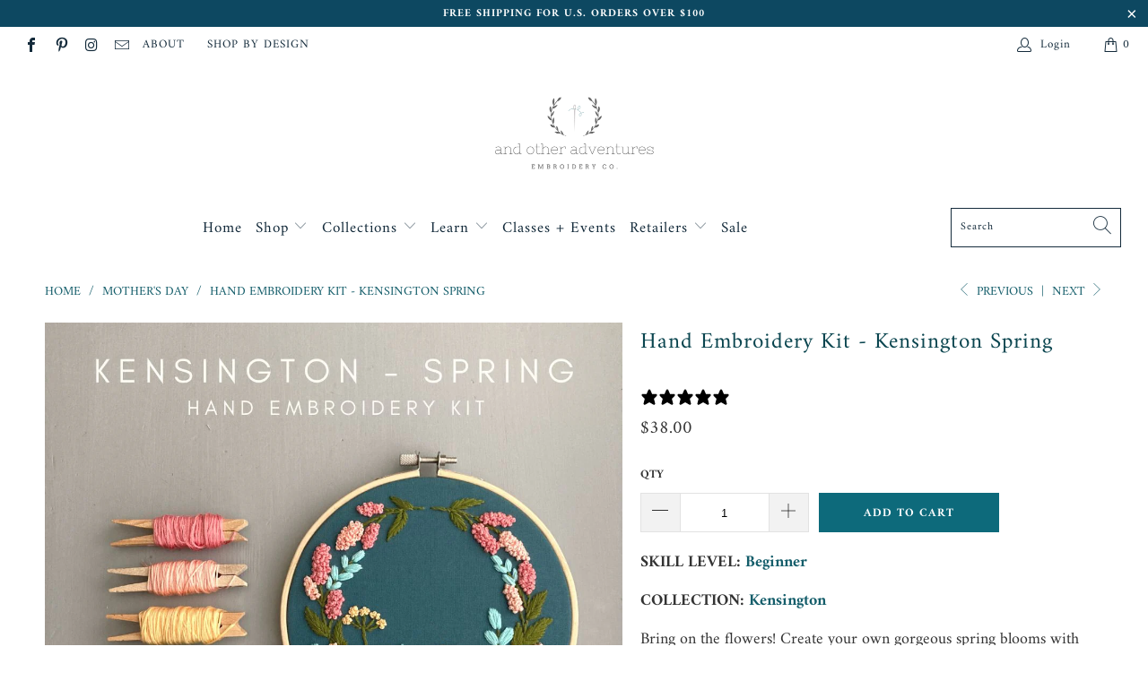

--- FILE ---
content_type: text/html; charset=utf-8
request_url: https://andotheradventuresco.com/collections/mothers-day/products/hand-embroidery-kit-kensington-spring
body_size: 33297
content:


 <!DOCTYPE html>
<html lang="en"> <head> <script type="application/vnd.locksmith+json" data-locksmith>{"version":"v254","locked":false,"initialized":true,"scope":"product","access_granted":true,"access_denied":false,"requires_customer":false,"manual_lock":false,"remote_lock":false,"has_timeout":false,"remote_rendered":null,"hide_resource":false,"hide_links_to_resource":false,"transparent":true,"locks":{"all":[],"opened":[]},"keys":[],"keys_signature":"80a516ce809db3ca1d7812b819a627a76111b45045382b6646d452e08ef8e1fb","state":{"template":"product","theme":82668912703,"product":"hand-embroidery-kit-kensington-spring","collection":"mothers-day","page":null,"blog":null,"article":null,"app":null},"now":1768934038,"path":"\/collections\/mothers-day\/products\/hand-embroidery-kit-kensington-spring","locale_root_url":"\/","canonical_url":"https:\/\/andotheradventuresco.com\/products\/hand-embroidery-kit-kensington-spring","customer_id":null,"customer_id_signature":"80a516ce809db3ca1d7812b819a627a76111b45045382b6646d452e08ef8e1fb","cart":null}</script><script data-locksmith>!function(){undefined;!function(){var s=window.Locksmith={},e=document.querySelector('script[type="application/vnd.locksmith+json"]'),n=e&&e.innerHTML;if(s.state={},s.util={},s.loading=!1,n)try{s.state=JSON.parse(n)}catch(d){}if(document.addEventListener&&document.querySelector){var o,i,a,t=[76,79,67,75,83,77,73,84,72,49,49],c=function(){i=t.slice(0)},l="style",r=function(e){e&&27!==e.keyCode&&"click"!==e.type||(document.removeEventListener("keydown",r),document.removeEventListener("click",r),o&&document.body.removeChild(o),o=null)};c(),document.addEventListener("keyup",function(e){if(e.keyCode===i[0]){if(clearTimeout(a),i.shift(),0<i.length)return void(a=setTimeout(c,1e3));c(),r(),(o=document.createElement("div"))[l].width="50%",o[l].maxWidth="1000px",o[l].height="85%",o[l].border="1px rgba(0, 0, 0, 0.2) solid",o[l].background="rgba(255, 255, 255, 0.99)",o[l].borderRadius="4px",o[l].position="fixed",o[l].top="50%",o[l].left="50%",o[l].transform="translateY(-50%) translateX(-50%)",o[l].boxShadow="0 2px 5px rgba(0, 0, 0, 0.3), 0 0 100vh 100vw rgba(0, 0, 0, 0.5)",o[l].zIndex="2147483645";var t=document.createElement("textarea");t.value=JSON.stringify(JSON.parse(n),null,2),t[l].border="none",t[l].display="block",t[l].boxSizing="border-box",t[l].width="100%",t[l].height="100%",t[l].background="transparent",t[l].padding="22px",t[l].fontFamily="monospace",t[l].fontSize="14px",t[l].color="#333",t[l].resize="none",t[l].outline="none",t.readOnly=!0,o.appendChild(t),document.body.appendChild(o),t.addEventListener("click",function(e){e.stopImmediatePropagation()}),t.select(),document.addEventListener("keydown",r),document.addEventListener("click",r)}})}s.isEmbedded=-1!==window.location.search.indexOf("_ab=0&_fd=0&_sc=1"),s.path=s.state.path||window.location.pathname,s.basePath=s.state.locale_root_url.concat("/apps/locksmith").replace(/^\/\//,"/"),s.reloading=!1,s.util.console=window.console||{log:function(){},error:function(){}},s.util.makeUrl=function(e,t){var n,o=s.basePath+e,i=[],a=s.cache();for(n in a)i.push(n+"="+encodeURIComponent(a[n]));for(n in t)i.push(n+"="+encodeURIComponent(t[n]));return s.state.customer_id&&(i.push("customer_id="+encodeURIComponent(s.state.customer_id)),i.push("customer_id_signature="+encodeURIComponent(s.state.customer_id_signature))),o+=(-1===o.indexOf("?")?"?":"&")+i.join("&")},s._initializeCallbacks=[],s.on=function(e,t){if("initialize"!==e)throw'Locksmith.on() currently only supports the "initialize" event';s._initializeCallbacks.push(t)},s.initializeSession=function(e){if(!s.isEmbedded){var t=!1,n=!0,o=!0;(e=e||{}).silent&&(o=n=!(t=!0)),s.ping({silent:t,spinner:n,reload:o,callback:function(){s._initializeCallbacks.forEach(function(e){e()})}})}},s.cache=function(e){var t={};try{var n=function i(e){return(document.cookie.match("(^|; )"+e+"=([^;]*)")||0)[2]};t=JSON.parse(decodeURIComponent(n("locksmith-params")||"{}"))}catch(d){}if(e){for(var o in e)t[o]=e[o];document.cookie="locksmith-params=; expires=Thu, 01 Jan 1970 00:00:00 GMT; path=/",document.cookie="locksmith-params="+encodeURIComponent(JSON.stringify(t))+"; path=/"}return t},s.cache.cart=s.state.cart,s.cache.cartLastSaved=null,s.params=s.cache(),s.util.reload=function(){s.reloading=!0;try{window.location.href=window.location.href.replace(/#.*/,"")}catch(d){s.util.console.error("Preferred reload method failed",d),window.location.reload()}},s.cache.saveCart=function(e){if(!s.cache.cart||s.cache.cart===s.cache.cartLastSaved)return e?e():null;var t=s.cache.cartLastSaved;s.cache.cartLastSaved=s.cache.cart,fetch("/cart/update.js",{method:"POST",headers:{"Content-Type":"application/json",Accept:"application/json"},body:JSON.stringify({attributes:{locksmith:s.cache.cart}})}).then(function(e){if(!e.ok)throw new Error("Cart update failed: "+e.status);return e.json()}).then(function(){e&&e()})["catch"](function(e){if(s.cache.cartLastSaved=t,!s.reloading)throw e})},s.util.spinnerHTML='<style>body{background:#FFF}@keyframes spin{from{transform:rotate(0deg)}to{transform:rotate(360deg)}}#loading{display:flex;width:100%;height:50vh;color:#777;align-items:center;justify-content:center}#loading .spinner{display:block;animation:spin 600ms linear infinite;position:relative;width:50px;height:50px}#loading .spinner-ring{stroke:currentColor;stroke-dasharray:100%;stroke-width:2px;stroke-linecap:round;fill:none}</style><div id="loading"><div class="spinner"><svg width="100%" height="100%"><svg preserveAspectRatio="xMinYMin"><circle class="spinner-ring" cx="50%" cy="50%" r="45%"></circle></svg></svg></div></div>',s.util.clobberBody=function(e){document.body.innerHTML=e},s.util.clobberDocument=function(e){e.responseText&&(e=e.responseText),document.documentElement&&document.removeChild(document.documentElement);var t=document.open("text/html","replace");t.writeln(e),t.close(),setTimeout(function(){var e=t.querySelector("[autofocus]");e&&e.focus()},100)},s.util.serializeForm=function(e){if(e&&"FORM"===e.nodeName){var t,n,o={};for(t=e.elements.length-1;0<=t;t-=1)if(""!==e.elements[t].name)switch(e.elements[t].nodeName){case"INPUT":switch(e.elements[t].type){default:case"text":case"hidden":case"password":case"button":case"reset":case"submit":o[e.elements[t].name]=e.elements[t].value;break;case"checkbox":case"radio":e.elements[t].checked&&(o[e.elements[t].name]=e.elements[t].value);break;case"file":}break;case"TEXTAREA":o[e.elements[t].name]=e.elements[t].value;break;case"SELECT":switch(e.elements[t].type){case"select-one":o[e.elements[t].name]=e.elements[t].value;break;case"select-multiple":for(n=e.elements[t].options.length-1;0<=n;n-=1)e.elements[t].options[n].selected&&(o[e.elements[t].name]=e.elements[t].options[n].value)}break;case"BUTTON":switch(e.elements[t].type){case"reset":case"submit":case"button":o[e.elements[t].name]=e.elements[t].value}}return o}},s.util.on=function(e,a,s,t){t=t||document;var c="locksmith-"+e+a,n=function(e){var t=e.target,n=e.target.parentElement,o=t&&t.className&&(t.className.baseVal||t.className)||"",i=n&&n.className&&(n.className.baseVal||n.className)||"";("string"==typeof o&&-1!==o.split(/\s+/).indexOf(a)||"string"==typeof i&&-1!==i.split(/\s+/).indexOf(a))&&!e[c]&&(e[c]=!0,s(e))};t.attachEvent?t.attachEvent(e,n):t.addEventListener(e,n,!1)},s.util.enableActions=function(e){s.util.on("click","locksmith-action",function(e){e.preventDefault();var t=e.target;t.dataset.confirmWith&&!confirm(t.dataset.confirmWith)||(t.disabled=!0,t.innerText=t.dataset.disableWith,s.post("/action",t.dataset.locksmithParams,{spinner:!1,type:"text",success:function(e){(e=JSON.parse(e.responseText)).message&&alert(e.message),s.util.reload()}}))},e)},s.util.inject=function(e,t){var n=["data","locksmith","append"];if(-1!==t.indexOf(n.join("-"))){var o=document.createElement("div");o.innerHTML=t,e.appendChild(o)}else e.innerHTML=t;var i,a,s=e.querySelectorAll("script");for(a=0;a<s.length;++a){i=s[a];var c=document.createElement("script");if(i.type&&(c.type=i.type),i.src)c.src=i.src;else{var l=document.createTextNode(i.innerHTML);c.appendChild(l)}e.appendChild(c)}var r=e.querySelector("[autofocus]");r&&r.focus()},s.post=function(e,t,n){!1!==(n=n||{}).spinner&&s.util.clobberBody(s.util.spinnerHTML);var o={};n.container===document?(o.layout=1,n.success=function(e){s.util.clobberDocument(e)}):n.container&&(o.layout=0,n.success=function(e){var t=document.getElementById(n.container);s.util.inject(t,e),t.id===t.firstChild.id&&t.parentElement.replaceChild(t.firstChild,t)}),n.form_type&&(t.form_type=n.form_type),n.include_layout_classes!==undefined&&(t.include_layout_classes=n.include_layout_classes),n.lock_id!==undefined&&(t.lock_id=n.lock_id),s.loading=!0;var i=s.util.makeUrl(e,o),a="json"===n.type||"text"===n.type;fetch(i,{method:"POST",headers:{"Content-Type":"application/json",Accept:a?"application/json":"text/html"},body:JSON.stringify(t)}).then(function(e){if(!e.ok)throw new Error("Request failed: "+e.status);return e.text()}).then(function(e){var t=n.success||s.util.clobberDocument;t(a?{responseText:e}:e)})["catch"](function(e){if(!s.reloading)if("dashboard.weglot.com"!==window.location.host){if(!n.silent)throw alert("Something went wrong! Please refresh and try again."),e;console.error(e)}else console.error(e)})["finally"](function(){s.loading=!1})},s.postResource=function(e,t){e.path=s.path,e.search=window.location.search,e.state=s.state,e.passcode&&(e.passcode=e.passcode.trim()),e.email&&(e.email=e.email.trim()),e.state.cart=s.cache.cart,e.locksmith_json=s.jsonTag,e.locksmith_json_signature=s.jsonTagSignature,s.post("/resource",e,t)},s.ping=function(e){if(!s.isEmbedded){e=e||{};s.post("/ping",{path:s.path,search:window.location.search,state:s.state},{spinner:!!e.spinner,silent:"undefined"==typeof e.silent||e.silent,type:"text",success:function(e){e&&e.responseText?(e=JSON.parse(e.responseText)).messages&&0<e.messages.length&&s.showMessages(e.messages):console.error("[Locksmith] Invalid result in ping callback:",e)}})}},s.timeoutMonitor=function(){var e=s.cache.cart;s.ping({callback:function(){e!==s.cache.cart||setTimeout(function(){s.timeoutMonitor()},6e4)}})},s.showMessages=function(e){var t=document.createElement("div");t.style.position="fixed",t.style.left=0,t.style.right=0,t.style.bottom="-50px",t.style.opacity=0,t.style.background="#191919",t.style.color="#ddd",t.style.transition="bottom 0.2s, opacity 0.2s",t.style.zIndex=999999,t.innerHTML=" <style>          .locksmith-ab .locksmith-b { display: none; }          .locksmith-ab.toggled .locksmith-b { display: flex; }          .locksmith-ab.toggled .locksmith-a { display: none; }          .locksmith-flex { display: flex; flex-wrap: wrap; justify-content: space-between; align-items: center; padding: 10px 20px; }          .locksmith-message + .locksmith-message { border-top: 1px #555 solid; }          .locksmith-message a { color: inherit; font-weight: bold; }          .locksmith-message a:hover { color: inherit; opacity: 0.8; }          a.locksmith-ab-toggle { font-weight: inherit; text-decoration: underline; }          .locksmith-text { flex-grow: 1; }          .locksmith-cta { flex-grow: 0; text-align: right; }          .locksmith-cta button { transform: scale(0.8); transform-origin: left; }          .locksmith-cta > * { display: block; }          .locksmith-cta > * + * { margin-top: 10px; }          .locksmith-message a.locksmith-close { flex-grow: 0; text-decoration: none; margin-left: 15px; font-size: 30px; font-family: monospace; display: block; padding: 2px 10px; }                    @media screen and (max-width: 600px) {            .locksmith-wide-only { display: none !important; }            .locksmith-flex { padding: 0 15px; }            .locksmith-flex > * { margin-top: 5px; margin-bottom: 5px; }            .locksmith-cta { text-align: left; }          }                    @media screen and (min-width: 601px) {            .locksmith-narrow-only { display: none !important; }          }</style>      "+e.map(function(e){return'<div class="locksmith-message">'+e+"</div>"}).join(""),document.body.appendChild(t),document.body.style.position="relative",document.body.parentElement.style.paddingBottom=t.offsetHeight+"px",setTimeout(function(){t.style.bottom=0,t.style.opacity=1},50),s.util.on("click","locksmith-ab-toggle",function(e){e.preventDefault();for(var t=e.target.parentElement;-1===t.className.split(" ").indexOf("locksmith-ab");)t=t.parentElement;-1!==t.className.split(" ").indexOf("toggled")?t.className=t.className.replace("toggled",""):t.className=t.className+" toggled"}),s.util.enableActions(t)}}()}();</script> <script data-locksmith>Locksmith.cache.cart=null</script> <script data-locksmith>Locksmith.jsonTag="{\"version\":\"v254\",\"locked\":false,\"initialized\":true,\"scope\":\"product\",\"access_granted\":true,\"access_denied\":false,\"requires_customer\":false,\"manual_lock\":false,\"remote_lock\":false,\"has_timeout\":false,\"remote_rendered\":null,\"hide_resource\":false,\"hide_links_to_resource\":false,\"transparent\":true,\"locks\":{\"all\":[],\"opened\":[]},\"keys\":[],\"keys_signature\":\"80a516ce809db3ca1d7812b819a627a76111b45045382b6646d452e08ef8e1fb\",\"state\":{\"template\":\"product\",\"theme\":82668912703,\"product\":\"hand-embroidery-kit-kensington-spring\",\"collection\":\"mothers-day\",\"page\":null,\"blog\":null,\"article\":null,\"app\":null},\"now\":1768934038,\"path\":\"\\\/collections\\\/mothers-day\\\/products\\\/hand-embroidery-kit-kensington-spring\",\"locale_root_url\":\"\\\/\",\"canonical_url\":\"https:\\\/\\\/andotheradventuresco.com\\\/products\\\/hand-embroidery-kit-kensington-spring\",\"customer_id\":null,\"customer_id_signature\":\"80a516ce809db3ca1d7812b819a627a76111b45045382b6646d452e08ef8e1fb\",\"cart\":null}";Locksmith.jsonTagSignature="718c9cf78a3eb4d78d991da51fd6b2a0540570eb57fffaccb9aff5dd9b9a2aff"</script> <meta name="google-site-verification" content="_mkJQ-OQ88UZBZjEawu6KO2MrRl07M-ZC_WTiStNTeI" /> <meta name="facebook-domain-verification" content="nx4l1tox9emwezaiom7pa9hunj0f1c" /> <meta charset="utf-8"> <meta http-equiv="cleartype" content="on"> <meta name="robots" content="index,follow"> <!-- Facebook Pixel Code -->
<script>
!function(f,b,e,v,n,t,s)
{if(f.fbq)return;n=f.fbq=function(){n.callMethod?
n.callMethod.apply(n,arguments):n.queue.push(arguments)};
if(!f._fbq)f._fbq=n;n.push=n;n.loaded=!0;n.version='2.0';
n.queue=[];t=b.createElement(e);t.async=!0;
t.src=v;s=b.getElementsByTagName(e)[0];
s.parentNode.insertBefore(t,s)}(window, document,'script',
'https://connect.facebook.net/en_US/fbevents.js');
fbq('init', '1040107406755485');
fbq('track', 'PageView');
</script>
<noscript><img height="1" width="1" style="display:none"
src="https://www.facebook.com/tr?id=1040107406755485&ev=PageView&noscript=1"
/></noscript>
<!-- End Facebook Pixel Code --> <!-- Mobile Specific Metas --> <meta name="HandheldFriendly" content="True"> <meta name="MobileOptimized" content="320"> <meta name="viewport" content="width=device-width,initial-scale=1"> <meta name="theme-color" content="#ffffff"> <title>
      Hand Embroidery Kit - Kensington Spring - And Other Adventures Embroidery Co</title> <link rel="preconnect dns-prefetch" href="https://fonts.shopifycdn.com" /> <link rel="preconnect dns-prefetch" href="https://cdn.shopify.com" /> <link rel="preconnect dns-prefetch" href="https://v.shopify.com" /> <link rel="preconnect dns-prefetch" href="https://cdn.shopifycloud.com" /> <link rel="preconnect dns-prefetch" href="https://productreviews.shopifycdn.com" /> <link rel="stylesheet" href="https://cdnjs.cloudflare.com/ajax/libs/fancybox/3.5.6/jquery.fancybox.css"> <!-- Stylesheets for Turbo "6.0.2" --> <link href="//andotheradventuresco.com/cdn/shop/t/6/assets/styles.scss.css?v=27018643837381423661762274730" rel="stylesheet" type="text/css" media="all" /> <script>
      window.lazySizesConfig = window.lazySizesConfig || {};

      lazySizesConfig.expand = 300;
      lazySizesConfig.loadHidden = false;

      /*! lazysizes - v4.1.4 */
      !function(a,b){var c=b(a,a.document);a.lazySizes=c,"object"==typeof module&&module.exports&&(module.exports=c)}(window,function(a,b){"use strict";if(b.getElementsByClassName){var c,d,e=b.documentElement,f=a.Date,g=a.HTMLPictureElement,h="addEventListener",i="getAttribute",j=a[h],k=a.setTimeout,l=a.requestAnimationFrame||k,m=a.requestIdleCallback,n=/^picture$/i,o=["load","error","lazyincluded","_lazyloaded"],p={},q=Array.prototype.forEach,r=function(a,b){return p[b]||(p[b]=new RegExp("(\\s|^)"+b+"(\\s|$)")),p[b].test(a[i]("class")||"")&&p[b]},s=function(a,b){r(a,b)||a.setAttribute("class",(a[i]("class")||"").trim()+" "+b)},t=function(a,b){var c;(c=r(a,b))&&a.setAttribute("class",(a[i]("class")||"").replace(c," "))},u=function(a,b,c){var d=c?h:"removeEventListener";c&&u(a,b),o.forEach(function(c){a[d](c,b)})},v=function(a,d,e,f,g){var h=b.createEvent("Event");return e||(e={}),e.instance=c,h.initEvent(d,!f,!g),h.detail=e,a.dispatchEvent(h),h},w=function(b,c){var e;!g&&(e=a.picturefill||d.pf)?(c&&c.src&&!b[i]("srcset")&&b.setAttribute("srcset",c.src),e({reevaluate:!0,elements:[b]})):c&&c.src&&(b.src=c.src)},x=function(a,b){return(getComputedStyle(a,null)||{})[b]},y=function(a,b,c){for(c=c||a.offsetWidth;c<d.minSize&&b&&!a._lazysizesWidth;)c=b.offsetWidth,b=b.parentNode;return c},z=function(){var a,c,d=[],e=[],f=d,g=function(){var b=f;for(f=d.length?e:d,a=!0,c=!1;b.length;)b.shift()();a=!1},h=function(d,e){a&&!e?d.apply(this,arguments):(f.push(d),c||(c=!0,(b.hidden?k:l)(g)))};return h._lsFlush=g,h}(),A=function(a,b){return b?function(){z(a)}:function(){var b=this,c=arguments;z(function(){a.apply(b,c)})}},B=function(a){var b,c=0,e=d.throttleDelay,g=d.ricTimeout,h=function(){b=!1,c=f.now(),a()},i=m&&g>49?function(){m(h,{timeout:g}),g!==d.ricTimeout&&(g=d.ricTimeout)}:A(function(){k(h)},!0);return function(a){var d;(a=a===!0)&&(g=33),b||(b=!0,d=e-(f.now()-c),0>d&&(d=0),a||9>d?i():k(i,d))}},C=function(a){var b,c,d=99,e=function(){b=null,a()},g=function(){var a=f.now()-c;d>a?k(g,d-a):(m||e)(e)};return function(){c=f.now(),b||(b=k(g,d))}};!function(){var b,c={lazyClass:"lazyload",loadedClass:"lazyloaded",loadingClass:"lazyloading",preloadClass:"lazypreload",errorClass:"lazyerror",autosizesClass:"lazyautosizes",srcAttr:"data-src",srcsetAttr:"data-srcset",sizesAttr:"data-sizes",minSize:40,customMedia:{},init:!0,expFactor:1.5,hFac:.8,loadMode:2,loadHidden:!0,ricTimeout:0,throttleDelay:125};d=a.lazySizesConfig||a.lazysizesConfig||{};for(b in c)b in d||(d[b]=c[b]);a.lazySizesConfig=d,k(function(){d.init&&F()})}();var D=function(){var g,l,m,o,p,y,D,F,G,H,I,J,K,L,M=/^img$/i,N=/^iframe$/i,O="onscroll"in a&&!/(gle|ing)bot/.test(navigator.userAgent),P=0,Q=0,R=0,S=-1,T=function(a){R--,a&&a.target&&u(a.target,T),(!a||0>R||!a.target)&&(R=0)},U=function(a,c){var d,f=a,g="hidden"==x(b.body,"visibility")||"hidden"!=x(a.parentNode,"visibility")&&"hidden"!=x(a,"visibility");for(F-=c,I+=c,G-=c,H+=c;g&&(f=f.offsetParent)&&f!=b.body&&f!=e;)g=(x(f,"opacity")||1)>0,g&&"visible"!=x(f,"overflow")&&(d=f.getBoundingClientRect(),g=H>d.left&&G<d.right&&I>d.top-1&&F<d.bottom+1);return g},V=function(){var a,f,h,j,k,m,n,p,q,r=c.elements;if((o=d.loadMode)&&8>R&&(a=r.length)){f=0,S++,null==K&&("expand"in d||(d.expand=e.clientHeight>500&&e.clientWidth>500?500:370),J=d.expand,K=J*d.expFactor),K>Q&&1>R&&S>2&&o>2&&!b.hidden?(Q=K,S=0):Q=o>1&&S>1&&6>R?J:P;for(;a>f;f++)if(r[f]&&!r[f]._lazyRace)if(O)if((p=r[f][i]("data-expand"))&&(m=1*p)||(m=Q),q!==m&&(y=innerWidth+m*L,D=innerHeight+m,n=-1*m,q=m),h=r[f].getBoundingClientRect(),(I=h.bottom)>=n&&(F=h.top)<=D&&(H=h.right)>=n*L&&(G=h.left)<=y&&(I||H||G||F)&&(d.loadHidden||"hidden"!=x(r[f],"visibility"))&&(l&&3>R&&!p&&(3>o||4>S)||U(r[f],m))){if(ba(r[f]),k=!0,R>9)break}else!k&&l&&!j&&4>R&&4>S&&o>2&&(g[0]||d.preloadAfterLoad)&&(g[0]||!p&&(I||H||G||F||"auto"!=r[f][i](d.sizesAttr)))&&(j=g[0]||r[f]);else ba(r[f]);j&&!k&&ba(j)}},W=B(V),X=function(a){s(a.target,d.loadedClass),t(a.target,d.loadingClass),u(a.target,Z),v(a.target,"lazyloaded")},Y=A(X),Z=function(a){Y({target:a.target})},$=function(a,b){try{a.contentWindow.location.replace(b)}catch(c){a.src=b}},_=function(a){var b,c=a[i](d.srcsetAttr);(b=d.customMedia[a[i]("data-media")||a[i]("media")])&&a.setAttribute("media",b),c&&a.setAttribute("srcset",c)},aa=A(function(a,b,c,e,f){var g,h,j,l,o,p;(o=v(a,"lazybeforeunveil",b)).defaultPrevented||(e&&(c?s(a,d.autosizesClass):a.setAttribute("sizes",e)),h=a[i](d.srcsetAttr),g=a[i](d.srcAttr),f&&(j=a.parentNode,l=j&&n.test(j.nodeName||"")),p=b.firesLoad||"src"in a&&(h||g||l),o={target:a},p&&(u(a,T,!0),clearTimeout(m),m=k(T,2500),s(a,d.loadingClass),u(a,Z,!0)),l&&q.call(j.getElementsByTagName("source"),_),h?a.setAttribute("srcset",h):g&&!l&&(N.test(a.nodeName)?$(a,g):a.src=g),f&&(h||l)&&w(a,{src:g})),a._lazyRace&&delete a._lazyRace,t(a,d.lazyClass),z(function(){(!p||a.complete&&a.naturalWidth>1)&&(p?T(o):R--,X(o))},!0)}),ba=function(a){var b,c=M.test(a.nodeName),e=c&&(a[i](d.sizesAttr)||a[i]("sizes")),f="auto"==e;(!f&&l||!c||!a[i]("src")&&!a.srcset||a.complete||r(a,d.errorClass)||!r(a,d.lazyClass))&&(b=v(a,"lazyunveilread").detail,f&&E.updateElem(a,!0,a.offsetWidth),a._lazyRace=!0,R++,aa(a,b,f,e,c))},ca=function(){if(!l){if(f.now()-p<999)return void k(ca,999);var a=C(function(){d.loadMode=3,W()});l=!0,d.loadMode=3,W(),j("scroll",function(){3==d.loadMode&&(d.loadMode=2),a()},!0)}};return{_:function(){p=f.now(),c.elements=b.getElementsByClassName(d.lazyClass),g=b.getElementsByClassName(d.lazyClass+" "+d.preloadClass),L=d.hFac,j("scroll",W,!0),j("resize",W,!0),a.MutationObserver?new MutationObserver(W).observe(e,{childList:!0,subtree:!0,attributes:!0}):(e[h]("DOMNodeInserted",W,!0),e[h]("DOMAttrModified",W,!0),setInterval(W,999)),j("hashchange",W,!0),["focus","mouseover","click","load","transitionend","animationend","webkitAnimationEnd"].forEach(function(a){b[h](a,W,!0)}),/d$|^c/.test(b.readyState)?ca():(j("load",ca),b[h]("DOMContentLoaded",W),k(ca,2e4)),c.elements.length?(V(),z._lsFlush()):W()},checkElems:W,unveil:ba}}(),E=function(){var a,c=A(function(a,b,c,d){var e,f,g;if(a._lazysizesWidth=d,d+="px",a.setAttribute("sizes",d),n.test(b.nodeName||""))for(e=b.getElementsByTagName("source"),f=0,g=e.length;g>f;f++)e[f].setAttribute("sizes",d);c.detail.dataAttr||w(a,c.detail)}),e=function(a,b,d){var e,f=a.parentNode;f&&(d=y(a,f,d),e=v(a,"lazybeforesizes",{width:d,dataAttr:!!b}),e.defaultPrevented||(d=e.detail.width,d&&d!==a._lazysizesWidth&&c(a,f,e,d)))},f=function(){var b,c=a.length;if(c)for(b=0;c>b;b++)e(a[b])},g=C(f);return{_:function(){a=b.getElementsByClassName(d.autosizesClass),j("resize",g)},checkElems:g,updateElem:e}}(),F=function(){F.i||(F.i=!0,E._(),D._())};return c={cfg:d,autoSizer:E,loader:D,init:F,uP:w,aC:s,rC:t,hC:r,fire:v,gW:y,rAF:z}}});

      /*! lazysizes - v4.1.4 */
      !function(a,b){var c=function(){b(a.lazySizes),a.removeEventListener("lazyunveilread",c,!0)};b=b.bind(null,a,a.document),"object"==typeof module&&module.exports?b(require("lazysizes")):a.lazySizes?c():a.addEventListener("lazyunveilread",c,!0)}(window,function(a,b,c){"use strict";function d(){this.ratioElems=b.getElementsByClassName("lazyaspectratio"),this._setupEvents(),this.processImages()}if(a.addEventListener){var e,f,g,h=Array.prototype.forEach,i=/^picture$/i,j="data-aspectratio",k="img["+j+"]",l=function(b){return a.matchMedia?(l=function(a){return!a||(matchMedia(a)||{}).matches})(b):a.Modernizr&&Modernizr.mq?!b||Modernizr.mq(b):!b},m=c.aC,n=c.rC,o=c.cfg;d.prototype={_setupEvents:function(){var a=this,c=function(b){b.naturalWidth<36?a.addAspectRatio(b,!0):a.removeAspectRatio(b,!0)},d=function(){a.processImages()};b.addEventListener("load",function(a){a.target.getAttribute&&a.target.getAttribute(j)&&c(a.target)},!0),addEventListener("resize",function(){var b,d=function(){h.call(a.ratioElems,c)};return function(){clearTimeout(b),b=setTimeout(d,99)}}()),b.addEventListener("DOMContentLoaded",d),addEventListener("load",d)},processImages:function(a){var c,d;a||(a=b),c="length"in a&&!a.nodeName?a:a.querySelectorAll(k);for(d=0;d<c.length;d++)c[d].naturalWidth>36?this.removeAspectRatio(c[d]):this.addAspectRatio(c[d])},getSelectedRatio:function(a){var b,c,d,e,f,g=a.parentNode;if(g&&i.test(g.nodeName||""))for(d=g.getElementsByTagName("source"),b=0,c=d.length;c>b;b++)if(e=d[b].getAttribute("data-media")||d[b].getAttribute("media"),o.customMedia[e]&&(e=o.customMedia[e]),l(e)){f=d[b].getAttribute(j);break}return f||a.getAttribute(j)||""},parseRatio:function(){var a=/^\s*([+\d\.]+)(\s*[\/x]\s*([+\d\.]+))?\s*$/,b={};return function(c){var d;return!b[c]&&(d=c.match(a))&&(d[3]?b[c]=d[1]/d[3]:b[c]=1*d[1]),b[c]}}(),addAspectRatio:function(b,c){var d,e=b.offsetWidth,f=b.offsetHeight;return c||m(b,"lazyaspectratio"),36>e&&0>=f?void((e||f&&a.console)&&console.log("Define width or height of image, so we can calculate the other dimension")):(d=this.getSelectedRatio(b),d=this.parseRatio(d),void(d&&(e?b.style.height=e/d+"px":b.style.width=f*d+"px")))},removeAspectRatio:function(a){n(a,"lazyaspectratio"),a.style.height="",a.style.width="",a.removeAttribute(j)}},f=function(){g=a.jQuery||a.Zepto||a.shoestring||a.$,g&&g.fn&&!g.fn.imageRatio&&g.fn.filter&&g.fn.add&&g.fn.find?g.fn.imageRatio=function(){return e.processImages(this.find(k).add(this.filter(k))),this}:g=!1},f(),setTimeout(f),e=new d,a.imageRatio=e,"object"==typeof module&&module.exports?module.exports=e:"function"==typeof define&&define.amd&&define(e)}});

        /*! lazysizes - v4.1.5 */
        !function(a,b){var c=function(){b(a.lazySizes),a.removeEventListener("lazyunveilread",c,!0)};b=b.bind(null,a,a.document),"object"==typeof module&&module.exports?b(require("lazysizes")):a.lazySizes?c():a.addEventListener("lazyunveilread",c,!0)}(window,function(a,b,c){"use strict";if(a.addEventListener){var d=/\s+/g,e=/\s*\|\s+|\s+\|\s*/g,f=/^(.+?)(?:\s+\[\s*(.+?)\s*\])(?:\s+\[\s*(.+?)\s*\])?$/,g=/^\s*\(*\s*type\s*:\s*(.+?)\s*\)*\s*$/,h=/\(|\)|'/,i={contain:1,cover:1},j=function(a){var b=c.gW(a,a.parentNode);return(!a._lazysizesWidth||b>a._lazysizesWidth)&&(a._lazysizesWidth=b),a._lazysizesWidth},k=function(a){var b;return b=(getComputedStyle(a)||{getPropertyValue:function(){}}).getPropertyValue("background-size"),!i[b]&&i[a.style.backgroundSize]&&(b=a.style.backgroundSize),b},l=function(a,b){if(b){var c=b.match(g);c&&c[1]?a.setAttribute("type",c[1]):a.setAttribute("media",lazySizesConfig.customMedia[b]||b)}},m=function(a,c,g){var h=b.createElement("picture"),i=c.getAttribute(lazySizesConfig.sizesAttr),j=c.getAttribute("data-ratio"),k=c.getAttribute("data-optimumx");c._lazybgset&&c._lazybgset.parentNode==c&&c.removeChild(c._lazybgset),Object.defineProperty(g,"_lazybgset",{value:c,writable:!0}),Object.defineProperty(c,"_lazybgset",{value:h,writable:!0}),a=a.replace(d," ").split(e),h.style.display="none",g.className=lazySizesConfig.lazyClass,1!=a.length||i||(i="auto"),a.forEach(function(a){var c,d=b.createElement("source");i&&"auto"!=i&&d.setAttribute("sizes",i),(c=a.match(f))?(d.setAttribute(lazySizesConfig.srcsetAttr,c[1]),l(d,c[2]),l(d,c[3])):d.setAttribute(lazySizesConfig.srcsetAttr,a),h.appendChild(d)}),i&&(g.setAttribute(lazySizesConfig.sizesAttr,i),c.removeAttribute(lazySizesConfig.sizesAttr),c.removeAttribute("sizes")),k&&g.setAttribute("data-optimumx",k),j&&g.setAttribute("data-ratio",j),h.appendChild(g),c.appendChild(h)},n=function(a){if(a.target._lazybgset){var b=a.target,d=b._lazybgset,e=b.currentSrc||b.src;if(e){var f=c.fire(d,"bgsetproxy",{src:e,useSrc:h.test(e)?JSON.stringify(e):e});f.defaultPrevented||(d.style.backgroundImage="url("+f.detail.useSrc+")")}b._lazybgsetLoading&&(c.fire(d,"_lazyloaded",{},!1,!0),delete b._lazybgsetLoading)}};addEventListener("lazybeforeunveil",function(a){var d,e,f;!a.defaultPrevented&&(d=a.target.getAttribute("data-bgset"))&&(f=a.target,e=b.createElement("img"),e.alt="",e._lazybgsetLoading=!0,a.detail.firesLoad=!0,m(d,f,e),setTimeout(function(){c.loader.unveil(e),c.rAF(function(){c.fire(e,"_lazyloaded",{},!0,!0),e.complete&&n({target:e})})}))}),b.addEventListener("load",n,!0),a.addEventListener("lazybeforesizes",function(a){if(a.detail.instance==c&&a.target._lazybgset&&a.detail.dataAttr){var b=a.target._lazybgset,d=k(b);i[d]&&(a.target._lazysizesParentFit=d,c.rAF(function(){a.target.setAttribute("data-parent-fit",d),a.target._lazysizesParentFit&&delete a.target._lazysizesParentFit}))}},!0),b.documentElement.addEventListener("lazybeforesizes",function(a){!a.defaultPrevented&&a.target._lazybgset&&a.detail.instance==c&&(a.detail.width=j(a.target._lazybgset))})}});</script>



    
<meta name="description" content="SKILL LEVEL: Beginner COLLECTION: Kensington Bring on the flowers! Create your own gorgeous spring blooms with this hand embroidery that celebrates all things spring. This listing is for the KENSINGTON - Spring Hand Embroidery KIT that includes the following: Pre-printed teal cotton fabric 6-inch embroidery hoop Full s" /> <link rel="shortcut icon" type="image/x-icon" href="//andotheradventuresco.com/cdn/shop/files/and_other_adventures_bb95dfc4-cd50-42bf-b714-dba55e6f3fcc_180x180.png?v=1614927952"> <link rel="apple-touch-icon" href="//andotheradventuresco.com/cdn/shop/files/and_other_adventures_bb95dfc4-cd50-42bf-b714-dba55e6f3fcc_180x180.png?v=1614927952"/> <link rel="apple-touch-icon" sizes="57x57" href="//andotheradventuresco.com/cdn/shop/files/and_other_adventures_bb95dfc4-cd50-42bf-b714-dba55e6f3fcc_57x57.png?v=1614927952"/> <link rel="apple-touch-icon" sizes="60x60" href="//andotheradventuresco.com/cdn/shop/files/and_other_adventures_bb95dfc4-cd50-42bf-b714-dba55e6f3fcc_60x60.png?v=1614927952"/> <link rel="apple-touch-icon" sizes="72x72" href="//andotheradventuresco.com/cdn/shop/files/and_other_adventures_bb95dfc4-cd50-42bf-b714-dba55e6f3fcc_72x72.png?v=1614927952"/> <link rel="apple-touch-icon" sizes="76x76" href="//andotheradventuresco.com/cdn/shop/files/and_other_adventures_bb95dfc4-cd50-42bf-b714-dba55e6f3fcc_76x76.png?v=1614927952"/> <link rel="apple-touch-icon" sizes="114x114" href="//andotheradventuresco.com/cdn/shop/files/and_other_adventures_bb95dfc4-cd50-42bf-b714-dba55e6f3fcc_114x114.png?v=1614927952"/> <link rel="apple-touch-icon" sizes="180x180" href="//andotheradventuresco.com/cdn/shop/files/and_other_adventures_bb95dfc4-cd50-42bf-b714-dba55e6f3fcc_180x180.png?v=1614927952"/> <link rel="apple-touch-icon" sizes="228x228" href="//andotheradventuresco.com/cdn/shop/files/and_other_adventures_bb95dfc4-cd50-42bf-b714-dba55e6f3fcc_228x228.png?v=1614927952"/> <link rel="canonical" href="https://andotheradventuresco.com/products/hand-embroidery-kit-kensington-spring" /> <!-- pxu-sections-js start DO NOT EDIT --><script src="//andotheradventuresco.com/cdn/shop/t/6/assets/pxu-sections.js?v=134293646728746377821732745943" defer></script><!-- DO NOT EDIT pxu-sections-js end-->
<script>window.performance && window.performance.mark && window.performance.mark('shopify.content_for_header.start');</script><meta name="facebook-domain-verification" content="yn1bz1neuhe2qhyfojy9kkhlpodmgv">
<meta id="shopify-digital-wallet" name="shopify-digital-wallet" content="/26630588/digital_wallets/dialog">
<meta name="shopify-checkout-api-token" content="09ac27261505d7a40bc164a564ec44b1">
<link rel="alternate" type="application/json+oembed" href="https://andotheradventuresco.com/products/hand-embroidery-kit-kensington-spring.oembed">
<script async="async" src="/checkouts/internal/preloads.js?locale=en-US"></script>
<link rel="preconnect" href="https://shop.app" crossorigin="anonymous">
<script async="async" src="https://shop.app/checkouts/internal/preloads.js?locale=en-US&shop_id=26630588" crossorigin="anonymous"></script>
<script id="apple-pay-shop-capabilities" type="application/json">{"shopId":26630588,"countryCode":"US","currencyCode":"USD","merchantCapabilities":["supports3DS"],"merchantId":"gid:\/\/shopify\/Shop\/26630588","merchantName":"And Other Adventures Embroidery Co","requiredBillingContactFields":["postalAddress","email","phone"],"requiredShippingContactFields":["postalAddress","email","phone"],"shippingType":"shipping","supportedNetworks":["visa","masterCard","amex","discover","elo","jcb"],"total":{"type":"pending","label":"And Other Adventures Embroidery Co","amount":"1.00"},"shopifyPaymentsEnabled":true,"supportsSubscriptions":true}</script>
<script id="shopify-features" type="application/json">{"accessToken":"09ac27261505d7a40bc164a564ec44b1","betas":["rich-media-storefront-analytics"],"domain":"andotheradventuresco.com","predictiveSearch":true,"shopId":26630588,"locale":"en"}</script>
<script>var Shopify = Shopify || {};
Shopify.shop = "and-other-adventures-embroidery-co.myshopify.com";
Shopify.locale = "en";
Shopify.currency = {"active":"USD","rate":"1.0"};
Shopify.country = "US";
Shopify.theme = {"name":"Turbo-tennessee","id":82668912703,"schema_name":"Turbo","schema_version":"6.0.2","theme_store_id":null,"role":"main"};
Shopify.theme.handle = "null";
Shopify.theme.style = {"id":null,"handle":null};
Shopify.cdnHost = "andotheradventuresco.com/cdn";
Shopify.routes = Shopify.routes || {};
Shopify.routes.root = "/";</script>
<script type="module">!function(o){(o.Shopify=o.Shopify||{}).modules=!0}(window);</script>
<script>!function(o){function n(){var o=[];function n(){o.push(Array.prototype.slice.apply(arguments))}return n.q=o,n}var t=o.Shopify=o.Shopify||{};t.loadFeatures=n(),t.autoloadFeatures=n()}(window);</script>
<script>
  window.ShopifyPay = window.ShopifyPay || {};
  window.ShopifyPay.apiHost = "shop.app\/pay";
  window.ShopifyPay.redirectState = null;
</script>
<script id="shop-js-analytics" type="application/json">{"pageType":"product"}</script>
<script defer="defer" async type="module" src="//andotheradventuresco.com/cdn/shopifycloud/shop-js/modules/v2/client.init-shop-cart-sync_BApSsMSl.en.esm.js"></script>
<script defer="defer" async type="module" src="//andotheradventuresco.com/cdn/shopifycloud/shop-js/modules/v2/chunk.common_CBoos6YZ.esm.js"></script>
<script type="module">
  await import("//andotheradventuresco.com/cdn/shopifycloud/shop-js/modules/v2/client.init-shop-cart-sync_BApSsMSl.en.esm.js");
await import("//andotheradventuresco.com/cdn/shopifycloud/shop-js/modules/v2/chunk.common_CBoos6YZ.esm.js");

  window.Shopify.SignInWithShop?.initShopCartSync?.({"fedCMEnabled":true,"windoidEnabled":true});

</script>
<script>
  window.Shopify = window.Shopify || {};
  if (!window.Shopify.featureAssets) window.Shopify.featureAssets = {};
  window.Shopify.featureAssets['shop-js'] = {"shop-cart-sync":["modules/v2/client.shop-cart-sync_DJczDl9f.en.esm.js","modules/v2/chunk.common_CBoos6YZ.esm.js"],"init-fed-cm":["modules/v2/client.init-fed-cm_BzwGC0Wi.en.esm.js","modules/v2/chunk.common_CBoos6YZ.esm.js"],"init-windoid":["modules/v2/client.init-windoid_BS26ThXS.en.esm.js","modules/v2/chunk.common_CBoos6YZ.esm.js"],"init-shop-email-lookup-coordinator":["modules/v2/client.init-shop-email-lookup-coordinator_DFwWcvrS.en.esm.js","modules/v2/chunk.common_CBoos6YZ.esm.js"],"shop-cash-offers":["modules/v2/client.shop-cash-offers_DthCPNIO.en.esm.js","modules/v2/chunk.common_CBoos6YZ.esm.js","modules/v2/chunk.modal_Bu1hFZFC.esm.js"],"shop-button":["modules/v2/client.shop-button_D_JX508o.en.esm.js","modules/v2/chunk.common_CBoos6YZ.esm.js"],"shop-toast-manager":["modules/v2/client.shop-toast-manager_tEhgP2F9.en.esm.js","modules/v2/chunk.common_CBoos6YZ.esm.js"],"avatar":["modules/v2/client.avatar_BTnouDA3.en.esm.js"],"pay-button":["modules/v2/client.pay-button_BuNmcIr_.en.esm.js","modules/v2/chunk.common_CBoos6YZ.esm.js"],"init-shop-cart-sync":["modules/v2/client.init-shop-cart-sync_BApSsMSl.en.esm.js","modules/v2/chunk.common_CBoos6YZ.esm.js"],"shop-login-button":["modules/v2/client.shop-login-button_DwLgFT0K.en.esm.js","modules/v2/chunk.common_CBoos6YZ.esm.js","modules/v2/chunk.modal_Bu1hFZFC.esm.js"],"init-customer-accounts-sign-up":["modules/v2/client.init-customer-accounts-sign-up_TlVCiykN.en.esm.js","modules/v2/client.shop-login-button_DwLgFT0K.en.esm.js","modules/v2/chunk.common_CBoos6YZ.esm.js","modules/v2/chunk.modal_Bu1hFZFC.esm.js"],"init-shop-for-new-customer-accounts":["modules/v2/client.init-shop-for-new-customer-accounts_DrjXSI53.en.esm.js","modules/v2/client.shop-login-button_DwLgFT0K.en.esm.js","modules/v2/chunk.common_CBoos6YZ.esm.js","modules/v2/chunk.modal_Bu1hFZFC.esm.js"],"init-customer-accounts":["modules/v2/client.init-customer-accounts_C0Oh2ljF.en.esm.js","modules/v2/client.shop-login-button_DwLgFT0K.en.esm.js","modules/v2/chunk.common_CBoos6YZ.esm.js","modules/v2/chunk.modal_Bu1hFZFC.esm.js"],"shop-follow-button":["modules/v2/client.shop-follow-button_C5D3XtBb.en.esm.js","modules/v2/chunk.common_CBoos6YZ.esm.js","modules/v2/chunk.modal_Bu1hFZFC.esm.js"],"checkout-modal":["modules/v2/client.checkout-modal_8TC_1FUY.en.esm.js","modules/v2/chunk.common_CBoos6YZ.esm.js","modules/v2/chunk.modal_Bu1hFZFC.esm.js"],"lead-capture":["modules/v2/client.lead-capture_D-pmUjp9.en.esm.js","modules/v2/chunk.common_CBoos6YZ.esm.js","modules/v2/chunk.modal_Bu1hFZFC.esm.js"],"shop-login":["modules/v2/client.shop-login_BmtnoEUo.en.esm.js","modules/v2/chunk.common_CBoos6YZ.esm.js","modules/v2/chunk.modal_Bu1hFZFC.esm.js"],"payment-terms":["modules/v2/client.payment-terms_BHOWV7U_.en.esm.js","modules/v2/chunk.common_CBoos6YZ.esm.js","modules/v2/chunk.modal_Bu1hFZFC.esm.js"]};
</script>
<script>(function() {
  var isLoaded = false;
  function asyncLoad() {
    if (isLoaded) return;
    isLoaded = true;
    var urls = ["https:\/\/cdn.nfcube.com\/instafeed-cebd01d81e0fce216a506ac0dc6fa99f.js?shop=and-other-adventures-embroidery-co.myshopify.com"];
    for (var i = 0; i <urls.length; i++) {
      var s = document.createElement('script');
      s.type = 'text/javascript';
      s.async = true;
      s.src = urls[i];
      var x = document.getElementsByTagName('script')[0];
      x.parentNode.insertBefore(s, x);
    }
  };
  if(window.attachEvent) {
    window.attachEvent('onload', asyncLoad);
  } else {
    window.addEventListener('load', asyncLoad, false);
  }
})();</script>
<script id="__st">var __st={"a":26630588,"offset":-21600,"reqid":"9d8368d4-dac6-474c-9b05-c6b7abe07aa3-1768934038","pageurl":"andotheradventuresco.com\/collections\/mothers-day\/products\/hand-embroidery-kit-kensington-spring","u":"f2aebe0cdcef","p":"product","rtyp":"product","rid":7134885806143};</script>
<script>window.ShopifyPaypalV4VisibilityTracking = true;</script>
<script id="captcha-bootstrap">!function(){'use strict';const t='contact',e='account',n='new_comment',o=[[t,t],['blogs',n],['comments',n],[t,'customer']],c=[[e,'customer_login'],[e,'guest_login'],[e,'recover_customer_password'],[e,'create_customer']],r=t=>t.map((([t,e])=>`form[action*='/${t}']:not([data-nocaptcha='true']) input[name='form_type'][value='${e}']`)).join(','),a=t=>()=>t?[...document.querySelectorAll(t)].map((t=>t.form)):[];function s(){const t=[...o],e=r(t);return a(e)}const i='password',u='form_key',d=['recaptcha-v3-token','g-recaptcha-response','h-captcha-response',i],f=()=>{try{return window.sessionStorage}catch{return}},m='__shopify_v',_=t=>t.elements[u];function p(t,e,n=!1){try{const o=window.sessionStorage,c=JSON.parse(o.getItem(e)),{data:r}=function(t){const{data:e,action:n}=t;return t[m]||n?{data:e,action:n}:{data:t,action:n}}(c);for(const[e,n]of Object.entries(r))t.elements[e]&&(t.elements[e].value=n);n&&o.removeItem(e)}catch(o){console.error('form repopulation failed',{error:o})}}const l='form_type',E='cptcha';function T(t){t.dataset[E]=!0}const w=window,h=w.document,L='Shopify',v='ce_forms',y='captcha';let A=!1;((t,e)=>{const n=(g='f06e6c50-85a8-45c8-87d0-21a2b65856fe',I='https://cdn.shopify.com/shopifycloud/storefront-forms-hcaptcha/ce_storefront_forms_captcha_hcaptcha.v1.5.2.iife.js',D={infoText:'Protected by hCaptcha',privacyText:'Privacy',termsText:'Terms'},(t,e,n)=>{const o=w[L][v],c=o.bindForm;if(c)return c(t,g,e,D).then(n);var r;o.q.push([[t,g,e,D],n]),r=I,A||(h.body.append(Object.assign(h.createElement('script'),{id:'captcha-provider',async:!0,src:r})),A=!0)});var g,I,D;w[L]=w[L]||{},w[L][v]=w[L][v]||{},w[L][v].q=[],w[L][y]=w[L][y]||{},w[L][y].protect=function(t,e){n(t,void 0,e),T(t)},Object.freeze(w[L][y]),function(t,e,n,w,h,L){const[v,y,A,g]=function(t,e,n){const i=e?o:[],u=t?c:[],d=[...i,...u],f=r(d),m=r(i),_=r(d.filter((([t,e])=>n.includes(e))));return[a(f),a(m),a(_),s()]}(w,h,L),I=t=>{const e=t.target;return e instanceof HTMLFormElement?e:e&&e.form},D=t=>v().includes(t);t.addEventListener('submit',(t=>{const e=I(t);if(!e)return;const n=D(e)&&!e.dataset.hcaptchaBound&&!e.dataset.recaptchaBound,o=_(e),c=g().includes(e)&&(!o||!o.value);(n||c)&&t.preventDefault(),c&&!n&&(function(t){try{if(!f())return;!function(t){const e=f();if(!e)return;const n=_(t);if(!n)return;const o=n.value;o&&e.removeItem(o)}(t);const e=Array.from(Array(32),(()=>Math.random().toString(36)[2])).join('');!function(t,e){_(t)||t.append(Object.assign(document.createElement('input'),{type:'hidden',name:u})),t.elements[u].value=e}(t,e),function(t,e){const n=f();if(!n)return;const o=[...t.querySelectorAll(`input[type='${i}']`)].map((({name:t})=>t)),c=[...d,...o],r={};for(const[a,s]of new FormData(t).entries())c.includes(a)||(r[a]=s);n.setItem(e,JSON.stringify({[m]:1,action:t.action,data:r}))}(t,e)}catch(e){console.error('failed to persist form',e)}}(e),e.submit())}));const S=(t,e)=>{t&&!t.dataset[E]&&(n(t,e.some((e=>e===t))),T(t))};for(const o of['focusin','change'])t.addEventListener(o,(t=>{const e=I(t);D(e)&&S(e,y())}));const B=e.get('form_key'),M=e.get(l),P=B&&M;t.addEventListener('DOMContentLoaded',(()=>{const t=y();if(P)for(const e of t)e.elements[l].value===M&&p(e,B);[...new Set([...A(),...v().filter((t=>'true'===t.dataset.shopifyCaptcha))])].forEach((e=>S(e,t)))}))}(h,new URLSearchParams(w.location.search),n,t,e,['guest_login'])})(!0,!0)}();</script>
<script integrity="sha256-4kQ18oKyAcykRKYeNunJcIwy7WH5gtpwJnB7kiuLZ1E=" data-source-attribution="shopify.loadfeatures" defer="defer" src="//andotheradventuresco.com/cdn/shopifycloud/storefront/assets/storefront/load_feature-a0a9edcb.js" crossorigin="anonymous"></script>
<script crossorigin="anonymous" defer="defer" src="//andotheradventuresco.com/cdn/shopifycloud/storefront/assets/shopify_pay/storefront-65b4c6d7.js?v=20250812"></script>
<script data-source-attribution="shopify.dynamic_checkout.dynamic.init">var Shopify=Shopify||{};Shopify.PaymentButton=Shopify.PaymentButton||{isStorefrontPortableWallets:!0,init:function(){window.Shopify.PaymentButton.init=function(){};var t=document.createElement("script");t.src="https://andotheradventuresco.com/cdn/shopifycloud/portable-wallets/latest/portable-wallets.en.js",t.type="module",document.head.appendChild(t)}};
</script>
<script data-source-attribution="shopify.dynamic_checkout.buyer_consent">
  function portableWalletsHideBuyerConsent(e){var t=document.getElementById("shopify-buyer-consent"),n=document.getElementById("shopify-subscription-policy-button");t&&n&&(t.classList.add("hidden"),t.setAttribute("aria-hidden","true"),n.removeEventListener("click",e))}function portableWalletsShowBuyerConsent(e){var t=document.getElementById("shopify-buyer-consent"),n=document.getElementById("shopify-subscription-policy-button");t&&n&&(t.classList.remove("hidden"),t.removeAttribute("aria-hidden"),n.addEventListener("click",e))}window.Shopify?.PaymentButton&&(window.Shopify.PaymentButton.hideBuyerConsent=portableWalletsHideBuyerConsent,window.Shopify.PaymentButton.showBuyerConsent=portableWalletsShowBuyerConsent);
</script>
<script data-source-attribution="shopify.dynamic_checkout.cart.bootstrap">document.addEventListener("DOMContentLoaded",(function(){function t(){return document.querySelector("shopify-accelerated-checkout-cart, shopify-accelerated-checkout")}if(t())Shopify.PaymentButton.init();else{new MutationObserver((function(e,n){t()&&(Shopify.PaymentButton.init(),n.disconnect())})).observe(document.body,{childList:!0,subtree:!0})}}));
</script>
<link id="shopify-accelerated-checkout-styles" rel="stylesheet" media="screen" href="https://andotheradventuresco.com/cdn/shopifycloud/portable-wallets/latest/accelerated-checkout-backwards-compat.css" crossorigin="anonymous">
<style id="shopify-accelerated-checkout-cart">
        #shopify-buyer-consent {
  margin-top: 1em;
  display: inline-block;
  width: 100%;
}

#shopify-buyer-consent.hidden {
  display: none;
}

#shopify-subscription-policy-button {
  background: none;
  border: none;
  padding: 0;
  text-decoration: underline;
  font-size: inherit;
  cursor: pointer;
}

#shopify-subscription-policy-button::before {
  box-shadow: none;
}

      </style>

<script>window.performance && window.performance.mark && window.performance.mark('shopify.content_for_header.end');</script>

    

<meta name="author" content="And Other Adventures Embroidery Co">
<meta property="og:url" content="https://andotheradventuresco.com/products/hand-embroidery-kit-kensington-spring">
<meta property="og:site_name" content="And Other Adventures Embroidery Co">



<meta property="og:type" content="product">
<meta property="og:title" content="Hand Embroidery Kit - Kensington Spring">

    
<meta property="og:image" content="https://andotheradventuresco.com/cdn/shop/products/TealKensingtonKIT-Spring_600x.jpg?v=1677871933">
<meta property="og:image:secure_url" content="https://andotheradventuresco.com/cdn/shop/products/TealKensingtonKIT-Spring_600x.jpg?v=1677871933"> <meta property="og:image:width" content="1080"> <meta property="og:image:height" content="1080">
    
<meta property="og:image" content="https://andotheradventuresco.com/cdn/shop/products/AOATealKensingtonKIT-Spring_2_600x.jpg?v=1677871933">
<meta property="og:image:secure_url" content="https://andotheradventuresco.com/cdn/shop/products/AOATealKensingtonKIT-Spring_2_600x.jpg?v=1677871933"> <meta property="og:image:width" content="1080"> <meta property="og:image:height" content="1080">
    
<meta property="og:image" content="https://andotheradventuresco.com/cdn/shop/products/AOATealKensingtonKIT-Spring_3_600x.jpg?v=1677871933">
<meta property="og:image:secure_url" content="https://andotheradventuresco.com/cdn/shop/products/AOATealKensingtonKIT-Spring_3_600x.jpg?v=1677871933"> <meta property="og:image:width" content="1080"> <meta property="og:image:height" content="1080"> <meta property="product:price:amount" content="38.00"> <meta property="product:price:currency" content="USD">



<meta property="og:description" content="SKILL LEVEL: Beginner COLLECTION: Kensington Bring on the flowers! Create your own gorgeous spring blooms with this hand embroidery that celebrates all things spring. This listing is for the KENSINGTON - Spring Hand Embroidery KIT that includes the following: Pre-printed teal cotton fabric 6-inch embroidery hoop Full s">




<meta name="twitter:card" content="summary">

<meta name="twitter:title" content="Hand Embroidery Kit - Kensington Spring">
<meta name="twitter:description" content="SKILL LEVEL: Beginner
COLLECTION: Kensington
Bring on the flowers! Create your own gorgeous spring blooms with this hand embroidery that celebrates all things spring. This listing is for the KENSINGTON - Spring Hand Embroidery KIT that includes the following:

Pre-printed teal cotton fabric
6-inch embroidery hoop
Full skeins of DMC embroidery floss
Embroidery Needle
Online stitch tutorials
A stitch guide 

Access to the full AOA library of tutorials, videos, + tips

Please note:  Clothespins and scissors are not included.
Pattern, Design, all photos and content are ©And Other Adventures - All rights reserved. This kit is for personal use only and you may not sell products made from this kit. Do not sell, distribute, photograph, or reproduce this pattern, guide or instructions in any way. Distribution of this pattern in electronic or hard copy is prohibited.">
<meta name="twitter:image" content="https://andotheradventuresco.com/cdn/shop/products/TealKensingtonKIT-Spring_240x.jpg?v=1677871933">
<meta name="twitter:image:width" content="240">
<meta name="twitter:image:height" content="240">
<meta name="twitter:image:alt" content="Hand Embroidery Kit - Kensington Spring"> <link rel="prev" href="/collections/mothers-day/products/hand-embroidery-kit-kensington-periwinkle"> <link rel="next" href="/collections/mothers-day/products/hand-embroidery-kit-meadow-in-blush-olive"> <!-- pxu-sections-css start DO NOT EDIT --><link href="//andotheradventuresco.com/cdn/shop/t/6/assets/pxu-sections.css?v=84821930138579763911732745942" rel="stylesheet" type="text/css" media="all" /><!-- DO NOT EDIT pxu-sections-css end-->
<!-- BEGIN app block: shopify://apps/trusted-security/blocks/security-app-embed/4d2757ed-33ad-4e94-a186-da550756ae46 --><script id="security-app-data" type="application/json">{"security":{"id":2720,"shop_id":2720,"active":false,"script_id":null,"script_src":null,"protect_text_selection":true,"disable_keyboard":true,"protect_text_copy":true,"protect_text_paste":true,"protect_images":false,"disable_right_click":true,"block_inspect_element":true,"created_at":"2025-01-19T01:14:06.000000Z","updated_at":"2025-01-23T18:21:44.000000Z"},"countryBlocker":{"id":2579,"shop_id":2720,"active":0,"type":"blacklist","redirect_url":"https://www.etsy.com","created_at":"2025-01-19T01:14:06.000000Z","updated_at":"2025-08-04T02:21:50.000000Z","countries":[{"id":101209,"country_blocker_id":2579,"name":"Afghanistan","code":"af","created_at":"2025-08-04T02:22:56.000000Z","updated_at":"2025-08-04T02:22:56.000000Z"},{"id":101210,"country_blocker_id":2579,"name":"Bahrain","code":"bh","created_at":"2025-08-04T02:22:56.000000Z","updated_at":"2025-08-04T02:22:56.000000Z"},{"id":101211,"country_blocker_id":2579,"name":"India","code":"in","created_at":"2025-08-04T02:22:56.000000Z","updated_at":"2025-08-04T02:22:56.000000Z"},{"id":101212,"country_blocker_id":2579,"name":"China","code":"cn","created_at":"2025-08-04T02:22:56.000000Z","updated_at":"2025-08-04T02:22:56.000000Z"},{"id":101213,"country_blocker_id":2579,"name":"Iraq","code":"iq","created_at":"2025-08-04T02:22:56.000000Z","updated_at":"2025-08-04T02:22:56.000000Z"},{"id":101214,"country_blocker_id":2579,"name":"Iran","code":"ir","created_at":"2025-08-04T02:22:56.000000Z","updated_at":"2025-08-04T02:22:56.000000Z"},{"id":101215,"country_blocker_id":2579,"name":"Indonesia","code":"id","created_at":"2025-08-04T02:22:56.000000Z","updated_at":"2025-08-04T02:22:56.000000Z"},{"id":101216,"country_blocker_id":2579,"name":"Russia","code":"ru","created_at":"2025-08-04T02:22:56.000000Z","updated_at":"2025-08-04T02:22:56.000000Z"},{"id":101217,"country_blocker_id":2579,"name":"Qatar","code":"qa","created_at":"2025-08-04T02:22:56.000000Z","updated_at":"2025-08-04T02:22:56.000000Z"},{"id":101218,"country_blocker_id":2579,"name":"Saudi Arabia","code":"sa","created_at":"2025-08-04T02:22:56.000000Z","updated_at":"2025-08-04T02:22:56.000000Z"},{"id":101219,"country_blocker_id":2579,"name":"Singapore","code":"sg","created_at":"2025-08-04T02:22:56.000000Z","updated_at":"2025-08-04T02:22:56.000000Z"},{"id":101220,"country_blocker_id":2579,"name":"Turkey","code":"tr","created_at":"2025-08-04T02:22:56.000000Z","updated_at":"2025-08-04T02:22:56.000000Z"},{"id":101221,"country_blocker_id":2579,"name":"Bangladesh","code":"bd","created_at":"2025-08-04T02:22:56.000000Z","updated_at":"2025-08-04T02:22:56.000000Z"},{"id":101222,"country_blocker_id":2579,"name":"Korea (South)","code":"kr","created_at":"2025-08-04T02:22:56.000000Z","updated_at":"2025-08-04T02:22:56.000000Z"},{"id":101223,"country_blocker_id":2579,"name":"Korea (North)","code":"kp","created_at":"2025-08-04T02:22:56.000000Z","updated_at":"2025-08-04T02:22:56.000000Z"},{"id":101224,"country_blocker_id":2579,"name":"Kazakhstan","code":"kz","created_at":"2025-08-04T02:22:56.000000Z","updated_at":"2025-08-04T02:22:56.000000Z"},{"id":101225,"country_blocker_id":2579,"name":"Laos","code":"la","created_at":"2025-08-04T02:22:56.000000Z","updated_at":"2025-08-04T02:22:56.000000Z"},{"id":101226,"country_blocker_id":2579,"name":"Kuwait","code":"kw","created_at":"2025-08-04T02:22:56.000000Z","updated_at":"2025-08-04T02:22:56.000000Z"},{"id":101227,"country_blocker_id":2579,"name":"Libya","code":"ly","created_at":"2025-08-04T02:22:56.000000Z","updated_at":"2025-08-04T02:22:56.000000Z"},{"id":101228,"country_blocker_id":2579,"name":"Myanmar (Burma)","code":"mm","created_at":"2025-08-04T02:22:56.000000Z","updated_at":"2025-08-04T02:22:56.000000Z"},{"id":101229,"country_blocker_id":2579,"name":"Germany","code":"de","created_at":"2025-08-04T02:22:56.000000Z","updated_at":"2025-08-04T02:22:56.000000Z"},{"id":101230,"country_blocker_id":2579,"name":"Vietnam","code":"vn","created_at":"2025-08-04T02:22:56.000000Z","updated_at":"2025-08-04T02:22:56.000000Z"},{"id":101231,"country_blocker_id":2579,"name":"Bulgaria","code":"bg","created_at":"2025-08-04T02:22:56.000000Z","updated_at":"2025-08-04T02:22:56.000000Z"},{"id":101232,"country_blocker_id":2579,"name":"Brazil","code":"br","created_at":"2025-08-04T02:22:56.000000Z","updated_at":"2025-08-04T02:22:56.000000Z"}]},"botBlocker":{"id":83,"shop_id":2720,"protection_level":"high","redirect_url":"https://www.etsy.com","created_at":"2025-03-02T23:26:25.000000Z","updated_at":"2025-08-04T02:20:41.000000Z"},"blockedIps":["188.218.232.241","178.92.28.75","194.113.226.251"],"blockedIpsRedirect":"https://www.etsy.com","limit_reached":0}</script>

<noscript>
  <div style="position: fixed; z-index: 2147483647; width: 100%; height: 100%; background: white; display: flex; align-items: center; justify-content: center;">
    <div style="margin: 0;font-size: 36px;">JavaScript is required to view this page.</div>
  </div>
</noscript>


<!-- END app block --><!-- BEGIN app block: shopify://apps/trusted-security/blocks/country-block-embed/4d2757ed-33ad-4e94-a186-da550756ae46 -->
    
    

    

    
    

    
      

      
        
      
        
      
        
      
        
      
        
      
        
      
        
      
        
      
        
      
        
      
        
      
        
      
        
      
        
      
        
      
        
      
        
      
        
      
        
      
        
      
        
      
        
      
        
      
        
      

      
    

    <script id="country-block-app-data" type="application/json">
      {"security":{"id":2720,"shop_id":2720,"active":false,"script_id":null,"script_src":null,"protect_text_selection":true,"disable_keyboard":true,"protect_text_copy":true,"protect_text_paste":true,"protect_images":false,"disable_right_click":true,"block_inspect_element":true,"created_at":"2025-01-19T01:14:06.000000Z","updated_at":"2025-01-23T18:21:44.000000Z"},"countryBlocker":{"id":2579,"shop_id":2720,"active":0,"type":"blacklist","redirect_url":"https://www.etsy.com","created_at":"2025-01-19T01:14:06.000000Z","updated_at":"2025-08-04T02:21:50.000000Z","countries":[{"id":101209,"country_blocker_id":2579,"name":"Afghanistan","code":"af","created_at":"2025-08-04T02:22:56.000000Z","updated_at":"2025-08-04T02:22:56.000000Z"},{"id":101210,"country_blocker_id":2579,"name":"Bahrain","code":"bh","created_at":"2025-08-04T02:22:56.000000Z","updated_at":"2025-08-04T02:22:56.000000Z"},{"id":101211,"country_blocker_id":2579,"name":"India","code":"in","created_at":"2025-08-04T02:22:56.000000Z","updated_at":"2025-08-04T02:22:56.000000Z"},{"id":101212,"country_blocker_id":2579,"name":"China","code":"cn","created_at":"2025-08-04T02:22:56.000000Z","updated_at":"2025-08-04T02:22:56.000000Z"},{"id":101213,"country_blocker_id":2579,"name":"Iraq","code":"iq","created_at":"2025-08-04T02:22:56.000000Z","updated_at":"2025-08-04T02:22:56.000000Z"},{"id":101214,"country_blocker_id":2579,"name":"Iran","code":"ir","created_at":"2025-08-04T02:22:56.000000Z","updated_at":"2025-08-04T02:22:56.000000Z"},{"id":101215,"country_blocker_id":2579,"name":"Indonesia","code":"id","created_at":"2025-08-04T02:22:56.000000Z","updated_at":"2025-08-04T02:22:56.000000Z"},{"id":101216,"country_blocker_id":2579,"name":"Russia","code":"ru","created_at":"2025-08-04T02:22:56.000000Z","updated_at":"2025-08-04T02:22:56.000000Z"},{"id":101217,"country_blocker_id":2579,"name":"Qatar","code":"qa","created_at":"2025-08-04T02:22:56.000000Z","updated_at":"2025-08-04T02:22:56.000000Z"},{"id":101218,"country_blocker_id":2579,"name":"Saudi Arabia","code":"sa","created_at":"2025-08-04T02:22:56.000000Z","updated_at":"2025-08-04T02:22:56.000000Z"},{"id":101219,"country_blocker_id":2579,"name":"Singapore","code":"sg","created_at":"2025-08-04T02:22:56.000000Z","updated_at":"2025-08-04T02:22:56.000000Z"},{"id":101220,"country_blocker_id":2579,"name":"Turkey","code":"tr","created_at":"2025-08-04T02:22:56.000000Z","updated_at":"2025-08-04T02:22:56.000000Z"},{"id":101221,"country_blocker_id":2579,"name":"Bangladesh","code":"bd","created_at":"2025-08-04T02:22:56.000000Z","updated_at":"2025-08-04T02:22:56.000000Z"},{"id":101222,"country_blocker_id":2579,"name":"Korea (South)","code":"kr","created_at":"2025-08-04T02:22:56.000000Z","updated_at":"2025-08-04T02:22:56.000000Z"},{"id":101223,"country_blocker_id":2579,"name":"Korea (North)","code":"kp","created_at":"2025-08-04T02:22:56.000000Z","updated_at":"2025-08-04T02:22:56.000000Z"},{"id":101224,"country_blocker_id":2579,"name":"Kazakhstan","code":"kz","created_at":"2025-08-04T02:22:56.000000Z","updated_at":"2025-08-04T02:22:56.000000Z"},{"id":101225,"country_blocker_id":2579,"name":"Laos","code":"la","created_at":"2025-08-04T02:22:56.000000Z","updated_at":"2025-08-04T02:22:56.000000Z"},{"id":101226,"country_blocker_id":2579,"name":"Kuwait","code":"kw","created_at":"2025-08-04T02:22:56.000000Z","updated_at":"2025-08-04T02:22:56.000000Z"},{"id":101227,"country_blocker_id":2579,"name":"Libya","code":"ly","created_at":"2025-08-04T02:22:56.000000Z","updated_at":"2025-08-04T02:22:56.000000Z"},{"id":101228,"country_blocker_id":2579,"name":"Myanmar (Burma)","code":"mm","created_at":"2025-08-04T02:22:56.000000Z","updated_at":"2025-08-04T02:22:56.000000Z"},{"id":101229,"country_blocker_id":2579,"name":"Germany","code":"de","created_at":"2025-08-04T02:22:56.000000Z","updated_at":"2025-08-04T02:22:56.000000Z"},{"id":101230,"country_blocker_id":2579,"name":"Vietnam","code":"vn","created_at":"2025-08-04T02:22:56.000000Z","updated_at":"2025-08-04T02:22:56.000000Z"},{"id":101231,"country_blocker_id":2579,"name":"Bulgaria","code":"bg","created_at":"2025-08-04T02:22:56.000000Z","updated_at":"2025-08-04T02:22:56.000000Z"},{"id":101232,"country_blocker_id":2579,"name":"Brazil","code":"br","created_at":"2025-08-04T02:22:56.000000Z","updated_at":"2025-08-04T02:22:56.000000Z"}]},"botBlocker":{"id":83,"shop_id":2720,"protection_level":"high","redirect_url":"https://www.etsy.com","created_at":"2025-03-02T23:26:25.000000Z","updated_at":"2025-08-04T02:20:41.000000Z"},"blockedIps":["188.218.232.241","178.92.28.75","194.113.226.251"],"blockedIpsRedirect":"https://www.etsy.com","limit_reached":0}
    </script>
    <script>
      window.Shopify.TrustedSecurityCountryBlocker = {
        'blocker_message': 'You cannot access our site from your current region.',
        'background_color': '#808080',
        'text_color': '#FFFFFF',
        'should_block': false,
        'redirect_url': 'https://www.etsy.com',
        'country_code': 'US'
      };
    </script>



<!-- END app block --><!-- BEGIN app block: shopify://apps/klaviyo-email-marketing-sms/blocks/klaviyo-onsite-embed/2632fe16-c075-4321-a88b-50b567f42507 -->












  <script async src="https://static.klaviyo.com/onsite/js/PWK8Hg/klaviyo.js?company_id=PWK8Hg"></script>
  <script>!function(){if(!window.klaviyo){window._klOnsite=window._klOnsite||[];try{window.klaviyo=new Proxy({},{get:function(n,i){return"push"===i?function(){var n;(n=window._klOnsite).push.apply(n,arguments)}:function(){for(var n=arguments.length,o=new Array(n),w=0;w<n;w++)o[w]=arguments[w];var t="function"==typeof o[o.length-1]?o.pop():void 0,e=new Promise((function(n){window._klOnsite.push([i].concat(o,[function(i){t&&t(i),n(i)}]))}));return e}}})}catch(n){window.klaviyo=window.klaviyo||[],window.klaviyo.push=function(){var n;(n=window._klOnsite).push.apply(n,arguments)}}}}();</script>

  
    <script id="viewed_product">
      if (item == null) {
        var _learnq = _learnq || [];

        var MetafieldReviews = null
        var MetafieldYotpoRating = null
        var MetafieldYotpoCount = null
        var MetafieldLooxRating = null
        var MetafieldLooxCount = null
        var okendoProduct = null
        var okendoProductReviewCount = null
        var okendoProductReviewAverageValue = null
        try {
          // The following fields are used for Customer Hub recently viewed in order to add reviews.
          // This information is not part of __kla_viewed. Instead, it is part of __kla_viewed_reviewed_items
          MetafieldReviews = {"rating":{"scale_min":"1.0","scale_max":"5.0","value":"5.0"},"rating_count":1};
          MetafieldYotpoRating = null
          MetafieldYotpoCount = null
          MetafieldLooxRating = null
          MetafieldLooxCount = null

          okendoProduct = null
          // If the okendo metafield is not legacy, it will error, which then requires the new json formatted data
          if (okendoProduct && 'error' in okendoProduct) {
            okendoProduct = null
          }
          okendoProductReviewCount = okendoProduct ? okendoProduct.reviewCount : null
          okendoProductReviewAverageValue = okendoProduct ? okendoProduct.reviewAverageValue : null
        } catch (error) {
          console.error('Error in Klaviyo onsite reviews tracking:', error);
        }

        var item = {
          Name: "Hand Embroidery Kit - Kensington Spring",
          ProductID: 7134885806143,
          Categories: ["ALL","ALL Patterns + Kits","All Products","ALL PRODUCTS","AOA Favorites","Beginner Embroidery","Beginner Kits","BRIGHT","Embroidery Kits","KENSINGTON","Mother's Day","Pink","Sara's Favorites","The Spring Collection","Under $50"],
          ImageURL: "https://andotheradventuresco.com/cdn/shop/products/TealKensingtonKIT-Spring_grande.jpg?v=1677871933",
          URL: "https://andotheradventuresco.com/products/hand-embroidery-kit-kensington-spring",
          Brand: "And Other Adventures Embroidery Co",
          Price: "$38.00",
          Value: "38.00",
          CompareAtPrice: "$38.00"
        };
        _learnq.push(['track', 'Viewed Product', item]);
        _learnq.push(['trackViewedItem', {
          Title: item.Name,
          ItemId: item.ProductID,
          Categories: item.Categories,
          ImageUrl: item.ImageURL,
          Url: item.URL,
          Metadata: {
            Brand: item.Brand,
            Price: item.Price,
            Value: item.Value,
            CompareAtPrice: item.CompareAtPrice
          },
          metafields:{
            reviews: MetafieldReviews,
            yotpo:{
              rating: MetafieldYotpoRating,
              count: MetafieldYotpoCount,
            },
            loox:{
              rating: MetafieldLooxRating,
              count: MetafieldLooxCount,
            },
            okendo: {
              rating: okendoProductReviewAverageValue,
              count: okendoProductReviewCount,
            }
          }
        }]);
      }
    </script>
  




  <script>
    window.klaviyoReviewsProductDesignMode = false
  </script>







<!-- END app block --><!-- BEGIN app block: shopify://apps/trusted-security/blocks/bot-block-embed/4d2757ed-33ad-4e94-a186-da550756ae46 --><script id="bot-block-app-data" type="application/json">{"security":{"id":2720,"shop_id":2720,"active":false,"script_id":null,"script_src":null,"protect_text_selection":true,"disable_keyboard":true,"protect_text_copy":true,"protect_text_paste":true,"protect_images":false,"disable_right_click":true,"block_inspect_element":true,"created_at":"2025-01-19T01:14:06.000000Z","updated_at":"2025-01-23T18:21:44.000000Z"},"countryBlocker":{"id":2579,"shop_id":2720,"active":0,"type":"blacklist","redirect_url":"https://www.etsy.com","created_at":"2025-01-19T01:14:06.000000Z","updated_at":"2025-08-04T02:21:50.000000Z","countries":[{"id":101209,"country_blocker_id":2579,"name":"Afghanistan","code":"af","created_at":"2025-08-04T02:22:56.000000Z","updated_at":"2025-08-04T02:22:56.000000Z"},{"id":101210,"country_blocker_id":2579,"name":"Bahrain","code":"bh","created_at":"2025-08-04T02:22:56.000000Z","updated_at":"2025-08-04T02:22:56.000000Z"},{"id":101211,"country_blocker_id":2579,"name":"India","code":"in","created_at":"2025-08-04T02:22:56.000000Z","updated_at":"2025-08-04T02:22:56.000000Z"},{"id":101212,"country_blocker_id":2579,"name":"China","code":"cn","created_at":"2025-08-04T02:22:56.000000Z","updated_at":"2025-08-04T02:22:56.000000Z"},{"id":101213,"country_blocker_id":2579,"name":"Iraq","code":"iq","created_at":"2025-08-04T02:22:56.000000Z","updated_at":"2025-08-04T02:22:56.000000Z"},{"id":101214,"country_blocker_id":2579,"name":"Iran","code":"ir","created_at":"2025-08-04T02:22:56.000000Z","updated_at":"2025-08-04T02:22:56.000000Z"},{"id":101215,"country_blocker_id":2579,"name":"Indonesia","code":"id","created_at":"2025-08-04T02:22:56.000000Z","updated_at":"2025-08-04T02:22:56.000000Z"},{"id":101216,"country_blocker_id":2579,"name":"Russia","code":"ru","created_at":"2025-08-04T02:22:56.000000Z","updated_at":"2025-08-04T02:22:56.000000Z"},{"id":101217,"country_blocker_id":2579,"name":"Qatar","code":"qa","created_at":"2025-08-04T02:22:56.000000Z","updated_at":"2025-08-04T02:22:56.000000Z"},{"id":101218,"country_blocker_id":2579,"name":"Saudi Arabia","code":"sa","created_at":"2025-08-04T02:22:56.000000Z","updated_at":"2025-08-04T02:22:56.000000Z"},{"id":101219,"country_blocker_id":2579,"name":"Singapore","code":"sg","created_at":"2025-08-04T02:22:56.000000Z","updated_at":"2025-08-04T02:22:56.000000Z"},{"id":101220,"country_blocker_id":2579,"name":"Turkey","code":"tr","created_at":"2025-08-04T02:22:56.000000Z","updated_at":"2025-08-04T02:22:56.000000Z"},{"id":101221,"country_blocker_id":2579,"name":"Bangladesh","code":"bd","created_at":"2025-08-04T02:22:56.000000Z","updated_at":"2025-08-04T02:22:56.000000Z"},{"id":101222,"country_blocker_id":2579,"name":"Korea (South)","code":"kr","created_at":"2025-08-04T02:22:56.000000Z","updated_at":"2025-08-04T02:22:56.000000Z"},{"id":101223,"country_blocker_id":2579,"name":"Korea (North)","code":"kp","created_at":"2025-08-04T02:22:56.000000Z","updated_at":"2025-08-04T02:22:56.000000Z"},{"id":101224,"country_blocker_id":2579,"name":"Kazakhstan","code":"kz","created_at":"2025-08-04T02:22:56.000000Z","updated_at":"2025-08-04T02:22:56.000000Z"},{"id":101225,"country_blocker_id":2579,"name":"Laos","code":"la","created_at":"2025-08-04T02:22:56.000000Z","updated_at":"2025-08-04T02:22:56.000000Z"},{"id":101226,"country_blocker_id":2579,"name":"Kuwait","code":"kw","created_at":"2025-08-04T02:22:56.000000Z","updated_at":"2025-08-04T02:22:56.000000Z"},{"id":101227,"country_blocker_id":2579,"name":"Libya","code":"ly","created_at":"2025-08-04T02:22:56.000000Z","updated_at":"2025-08-04T02:22:56.000000Z"},{"id":101228,"country_blocker_id":2579,"name":"Myanmar (Burma)","code":"mm","created_at":"2025-08-04T02:22:56.000000Z","updated_at":"2025-08-04T02:22:56.000000Z"},{"id":101229,"country_blocker_id":2579,"name":"Germany","code":"de","created_at":"2025-08-04T02:22:56.000000Z","updated_at":"2025-08-04T02:22:56.000000Z"},{"id":101230,"country_blocker_id":2579,"name":"Vietnam","code":"vn","created_at":"2025-08-04T02:22:56.000000Z","updated_at":"2025-08-04T02:22:56.000000Z"},{"id":101231,"country_blocker_id":2579,"name":"Bulgaria","code":"bg","created_at":"2025-08-04T02:22:56.000000Z","updated_at":"2025-08-04T02:22:56.000000Z"},{"id":101232,"country_blocker_id":2579,"name":"Brazil","code":"br","created_at":"2025-08-04T02:22:56.000000Z","updated_at":"2025-08-04T02:22:56.000000Z"}]},"botBlocker":{"id":83,"shop_id":2720,"protection_level":"high","redirect_url":"https://www.etsy.com","created_at":"2025-03-02T23:26:25.000000Z","updated_at":"2025-08-04T02:20:41.000000Z"},"blockedIps":["188.218.232.241","178.92.28.75","194.113.226.251"],"blockedIpsRedirect":"https://www.etsy.com","limit_reached":0}</script>
<script src="https://cdn.jsdelivr.net/npm/@fingerprintjs/fingerprintjs@3/dist/fp.min.js" defer></script>

<noscript>
    <input type="text" id="honeypot" style="display:none" name="honeypot"/>
</noscript>


<!-- END app block --><script src="https://cdn.shopify.com/extensions/019bbdb2-f1e0-76da-9d9b-a27c77476a24/security-app-108/assets/security.min.js" type="text/javascript" defer="defer"></script>
<script src="https://cdn.shopify.com/extensions/019bbdb2-f1e0-76da-9d9b-a27c77476a24/security-app-108/assets/country-block.min.js" type="text/javascript" defer="defer"></script>
<script src="https://cdn.shopify.com/extensions/019bbdb2-f1e0-76da-9d9b-a27c77476a24/security-app-108/assets/bot-block.min.js" type="text/javascript" defer="defer"></script>
<link href="https://monorail-edge.shopifysvc.com" rel="dns-prefetch">
<script>(function(){if ("sendBeacon" in navigator && "performance" in window) {try {var session_token_from_headers = performance.getEntriesByType('navigation')[0].serverTiming.find(x => x.name == '_s').description;} catch {var session_token_from_headers = undefined;}var session_cookie_matches = document.cookie.match(/_shopify_s=([^;]*)/);var session_token_from_cookie = session_cookie_matches && session_cookie_matches.length === 2 ? session_cookie_matches[1] : "";var session_token = session_token_from_headers || session_token_from_cookie || "";function handle_abandonment_event(e) {var entries = performance.getEntries().filter(function(entry) {return /monorail-edge.shopifysvc.com/.test(entry.name);});if (!window.abandonment_tracked && entries.length === 0) {window.abandonment_tracked = true;var currentMs = Date.now();var navigation_start = performance.timing.navigationStart;var payload = {shop_id: 26630588,url: window.location.href,navigation_start,duration: currentMs - navigation_start,session_token,page_type: "product"};window.navigator.sendBeacon("https://monorail-edge.shopifysvc.com/v1/produce", JSON.stringify({schema_id: "online_store_buyer_site_abandonment/1.1",payload: payload,metadata: {event_created_at_ms: currentMs,event_sent_at_ms: currentMs}}));}}window.addEventListener('pagehide', handle_abandonment_event);}}());</script>
<script id="web-pixels-manager-setup">(function e(e,d,r,n,o){if(void 0===o&&(o={}),!Boolean(null===(a=null===(i=window.Shopify)||void 0===i?void 0:i.analytics)||void 0===a?void 0:a.replayQueue)){var i,a;window.Shopify=window.Shopify||{};var t=window.Shopify;t.analytics=t.analytics||{};var s=t.analytics;s.replayQueue=[],s.publish=function(e,d,r){return s.replayQueue.push([e,d,r]),!0};try{self.performance.mark("wpm:start")}catch(e){}var l=function(){var e={modern:/Edge?\/(1{2}[4-9]|1[2-9]\d|[2-9]\d{2}|\d{4,})\.\d+(\.\d+|)|Firefox\/(1{2}[4-9]|1[2-9]\d|[2-9]\d{2}|\d{4,})\.\d+(\.\d+|)|Chrom(ium|e)\/(9{2}|\d{3,})\.\d+(\.\d+|)|(Maci|X1{2}).+ Version\/(15\.\d+|(1[6-9]|[2-9]\d|\d{3,})\.\d+)([,.]\d+|)( \(\w+\)|)( Mobile\/\w+|) Safari\/|Chrome.+OPR\/(9{2}|\d{3,})\.\d+\.\d+|(CPU[ +]OS|iPhone[ +]OS|CPU[ +]iPhone|CPU IPhone OS|CPU iPad OS)[ +]+(15[._]\d+|(1[6-9]|[2-9]\d|\d{3,})[._]\d+)([._]\d+|)|Android:?[ /-](13[3-9]|1[4-9]\d|[2-9]\d{2}|\d{4,})(\.\d+|)(\.\d+|)|Android.+Firefox\/(13[5-9]|1[4-9]\d|[2-9]\d{2}|\d{4,})\.\d+(\.\d+|)|Android.+Chrom(ium|e)\/(13[3-9]|1[4-9]\d|[2-9]\d{2}|\d{4,})\.\d+(\.\d+|)|SamsungBrowser\/([2-9]\d|\d{3,})\.\d+/,legacy:/Edge?\/(1[6-9]|[2-9]\d|\d{3,})\.\d+(\.\d+|)|Firefox\/(5[4-9]|[6-9]\d|\d{3,})\.\d+(\.\d+|)|Chrom(ium|e)\/(5[1-9]|[6-9]\d|\d{3,})\.\d+(\.\d+|)([\d.]+$|.*Safari\/(?![\d.]+ Edge\/[\d.]+$))|(Maci|X1{2}).+ Version\/(10\.\d+|(1[1-9]|[2-9]\d|\d{3,})\.\d+)([,.]\d+|)( \(\w+\)|)( Mobile\/\w+|) Safari\/|Chrome.+OPR\/(3[89]|[4-9]\d|\d{3,})\.\d+\.\d+|(CPU[ +]OS|iPhone[ +]OS|CPU[ +]iPhone|CPU IPhone OS|CPU iPad OS)[ +]+(10[._]\d+|(1[1-9]|[2-9]\d|\d{3,})[._]\d+)([._]\d+|)|Android:?[ /-](13[3-9]|1[4-9]\d|[2-9]\d{2}|\d{4,})(\.\d+|)(\.\d+|)|Mobile Safari.+OPR\/([89]\d|\d{3,})\.\d+\.\d+|Android.+Firefox\/(13[5-9]|1[4-9]\d|[2-9]\d{2}|\d{4,})\.\d+(\.\d+|)|Android.+Chrom(ium|e)\/(13[3-9]|1[4-9]\d|[2-9]\d{2}|\d{4,})\.\d+(\.\d+|)|Android.+(UC? ?Browser|UCWEB|U3)[ /]?(15\.([5-9]|\d{2,})|(1[6-9]|[2-9]\d|\d{3,})\.\d+)\.\d+|SamsungBrowser\/(5\.\d+|([6-9]|\d{2,})\.\d+)|Android.+MQ{2}Browser\/(14(\.(9|\d{2,})|)|(1[5-9]|[2-9]\d|\d{3,})(\.\d+|))(\.\d+|)|K[Aa][Ii]OS\/(3\.\d+|([4-9]|\d{2,})\.\d+)(\.\d+|)/},d=e.modern,r=e.legacy,n=navigator.userAgent;return n.match(d)?"modern":n.match(r)?"legacy":"unknown"}(),u="modern"===l?"modern":"legacy",c=(null!=n?n:{modern:"",legacy:""})[u],f=function(e){return[e.baseUrl,"/wpm","/b",e.hashVersion,"modern"===e.buildTarget?"m":"l",".js"].join("")}({baseUrl:d,hashVersion:r,buildTarget:u}),m=function(e){var d=e.version,r=e.bundleTarget,n=e.surface,o=e.pageUrl,i=e.monorailEndpoint;return{emit:function(e){var a=e.status,t=e.errorMsg,s=(new Date).getTime(),l=JSON.stringify({metadata:{event_sent_at_ms:s},events:[{schema_id:"web_pixels_manager_load/3.1",payload:{version:d,bundle_target:r,page_url:o,status:a,surface:n,error_msg:t},metadata:{event_created_at_ms:s}}]});if(!i)return console&&console.warn&&console.warn("[Web Pixels Manager] No Monorail endpoint provided, skipping logging."),!1;try{return self.navigator.sendBeacon.bind(self.navigator)(i,l)}catch(e){}var u=new XMLHttpRequest;try{return u.open("POST",i,!0),u.setRequestHeader("Content-Type","text/plain"),u.send(l),!0}catch(e){return console&&console.warn&&console.warn("[Web Pixels Manager] Got an unhandled error while logging to Monorail."),!1}}}}({version:r,bundleTarget:l,surface:e.surface,pageUrl:self.location.href,monorailEndpoint:e.monorailEndpoint});try{o.browserTarget=l,function(e){var d=e.src,r=e.async,n=void 0===r||r,o=e.onload,i=e.onerror,a=e.sri,t=e.scriptDataAttributes,s=void 0===t?{}:t,l=document.createElement("script"),u=document.querySelector("head"),c=document.querySelector("body");if(l.async=n,l.src=d,a&&(l.integrity=a,l.crossOrigin="anonymous"),s)for(var f in s)if(Object.prototype.hasOwnProperty.call(s,f))try{l.dataset[f]=s[f]}catch(e){}if(o&&l.addEventListener("load",o),i&&l.addEventListener("error",i),u)u.appendChild(l);else{if(!c)throw new Error("Did not find a head or body element to append the script");c.appendChild(l)}}({src:f,async:!0,onload:function(){if(!function(){var e,d;return Boolean(null===(d=null===(e=window.Shopify)||void 0===e?void 0:e.analytics)||void 0===d?void 0:d.initialized)}()){var d=window.webPixelsManager.init(e)||void 0;if(d){var r=window.Shopify.analytics;r.replayQueue.forEach((function(e){var r=e[0],n=e[1],o=e[2];d.publishCustomEvent(r,n,o)})),r.replayQueue=[],r.publish=d.publishCustomEvent,r.visitor=d.visitor,r.initialized=!0}}},onerror:function(){return m.emit({status:"failed",errorMsg:"".concat(f," has failed to load")})},sri:function(e){var d=/^sha384-[A-Za-z0-9+/=]+$/;return"string"==typeof e&&d.test(e)}(c)?c:"",scriptDataAttributes:o}),m.emit({status:"loading"})}catch(e){m.emit({status:"failed",errorMsg:(null==e?void 0:e.message)||"Unknown error"})}}})({shopId: 26630588,storefrontBaseUrl: "https://andotheradventuresco.com",extensionsBaseUrl: "https://extensions.shopifycdn.com/cdn/shopifycloud/web-pixels-manager",monorailEndpoint: "https://monorail-edge.shopifysvc.com/unstable/produce_batch",surface: "storefront-renderer",enabledBetaFlags: ["2dca8a86"],webPixelsConfigList: [{"id":"369918015","configuration":"{\"config\":\"{\\\"pixel_id\\\":\\\"G-CVR5DWP6XX\\\",\\\"target_country\\\":\\\"US\\\",\\\"gtag_events\\\":[{\\\"type\\\":\\\"begin_checkout\\\",\\\"action_label\\\":\\\"G-CVR5DWP6XX\\\"},{\\\"type\\\":\\\"search\\\",\\\"action_label\\\":\\\"G-CVR5DWP6XX\\\"},{\\\"type\\\":\\\"view_item\\\",\\\"action_label\\\":[\\\"G-CVR5DWP6XX\\\",\\\"MC-F7GKFSCFNR\\\"]},{\\\"type\\\":\\\"purchase\\\",\\\"action_label\\\":[\\\"G-CVR5DWP6XX\\\",\\\"MC-F7GKFSCFNR\\\"]},{\\\"type\\\":\\\"page_view\\\",\\\"action_label\\\":[\\\"G-CVR5DWP6XX\\\",\\\"MC-F7GKFSCFNR\\\"]},{\\\"type\\\":\\\"add_payment_info\\\",\\\"action_label\\\":\\\"G-CVR5DWP6XX\\\"},{\\\"type\\\":\\\"add_to_cart\\\",\\\"action_label\\\":\\\"G-CVR5DWP6XX\\\"}],\\\"enable_monitoring_mode\\\":false}\"}","eventPayloadVersion":"v1","runtimeContext":"OPEN","scriptVersion":"b2a88bafab3e21179ed38636efcd8a93","type":"APP","apiClientId":1780363,"privacyPurposes":[],"dataSharingAdjustments":{"protectedCustomerApprovalScopes":["read_customer_address","read_customer_email","read_customer_name","read_customer_personal_data","read_customer_phone"]}},{"id":"42958911","configuration":"{\"tagID\":\"2616350426473\"}","eventPayloadVersion":"v1","runtimeContext":"STRICT","scriptVersion":"18031546ee651571ed29edbe71a3550b","type":"APP","apiClientId":3009811,"privacyPurposes":["ANALYTICS","MARKETING","SALE_OF_DATA"],"dataSharingAdjustments":{"protectedCustomerApprovalScopes":["read_customer_address","read_customer_email","read_customer_name","read_customer_personal_data","read_customer_phone"]}},{"id":"shopify-app-pixel","configuration":"{}","eventPayloadVersion":"v1","runtimeContext":"STRICT","scriptVersion":"0450","apiClientId":"shopify-pixel","type":"APP","privacyPurposes":["ANALYTICS","MARKETING"]},{"id":"shopify-custom-pixel","eventPayloadVersion":"v1","runtimeContext":"LAX","scriptVersion":"0450","apiClientId":"shopify-pixel","type":"CUSTOM","privacyPurposes":["ANALYTICS","MARKETING"]}],isMerchantRequest: false,initData: {"shop":{"name":"And Other Adventures Embroidery Co","paymentSettings":{"currencyCode":"USD"},"myshopifyDomain":"and-other-adventures-embroidery-co.myshopify.com","countryCode":"US","storefrontUrl":"https:\/\/andotheradventuresco.com"},"customer":null,"cart":null,"checkout":null,"productVariants":[{"price":{"amount":38.0,"currencyCode":"USD"},"product":{"title":"Hand Embroidery Kit - Kensington Spring","vendor":"And Other Adventures Embroidery Co","id":"7134885806143","untranslatedTitle":"Hand Embroidery Kit - Kensington Spring","url":"\/products\/hand-embroidery-kit-kensington-spring","type":"Embroidery Kits"},"id":"40017703174207","image":{"src":"\/\/andotheradventuresco.com\/cdn\/shop\/products\/TealKensingtonKIT-Spring.jpg?v=1677871933"},"sku":"4084","title":"Default Title","untranslatedTitle":"Default Title"}],"purchasingCompany":null},},"https://andotheradventuresco.com/cdn","fcfee988w5aeb613cpc8e4bc33m6693e112",{"modern":"","legacy":""},{"shopId":"26630588","storefrontBaseUrl":"https:\/\/andotheradventuresco.com","extensionBaseUrl":"https:\/\/extensions.shopifycdn.com\/cdn\/shopifycloud\/web-pixels-manager","surface":"storefront-renderer","enabledBetaFlags":"[\"2dca8a86\"]","isMerchantRequest":"false","hashVersion":"fcfee988w5aeb613cpc8e4bc33m6693e112","publish":"custom","events":"[[\"page_viewed\",{}],[\"product_viewed\",{\"productVariant\":{\"price\":{\"amount\":38.0,\"currencyCode\":\"USD\"},\"product\":{\"title\":\"Hand Embroidery Kit - Kensington Spring\",\"vendor\":\"And Other Adventures Embroidery Co\",\"id\":\"7134885806143\",\"untranslatedTitle\":\"Hand Embroidery Kit - Kensington Spring\",\"url\":\"\/products\/hand-embroidery-kit-kensington-spring\",\"type\":\"Embroidery Kits\"},\"id\":\"40017703174207\",\"image\":{\"src\":\"\/\/andotheradventuresco.com\/cdn\/shop\/products\/TealKensingtonKIT-Spring.jpg?v=1677871933\"},\"sku\":\"4084\",\"title\":\"Default Title\",\"untranslatedTitle\":\"Default Title\"}}]]"});</script><script>
  window.ShopifyAnalytics = window.ShopifyAnalytics || {};
  window.ShopifyAnalytics.meta = window.ShopifyAnalytics.meta || {};
  window.ShopifyAnalytics.meta.currency = 'USD';
  var meta = {"product":{"id":7134885806143,"gid":"gid:\/\/shopify\/Product\/7134885806143","vendor":"And Other Adventures Embroidery Co","type":"Embroidery Kits","handle":"hand-embroidery-kit-kensington-spring","variants":[{"id":40017703174207,"price":3800,"name":"Hand Embroidery Kit - Kensington Spring","public_title":null,"sku":"4084"}],"remote":false},"page":{"pageType":"product","resourceType":"product","resourceId":7134885806143,"requestId":"9d8368d4-dac6-474c-9b05-c6b7abe07aa3-1768934038"}};
  for (var attr in meta) {
    window.ShopifyAnalytics.meta[attr] = meta[attr];
  }
</script>
<script class="analytics">
  (function () {
    var customDocumentWrite = function(content) {
      var jquery = null;

      if (window.jQuery) {
        jquery = window.jQuery;
      } else if (window.Checkout && window.Checkout.$) {
        jquery = window.Checkout.$;
      }

      if (jquery) {
        jquery('body').append(content);
      }
    };

    var hasLoggedConversion = function(token) {
      if (token) {
        return document.cookie.indexOf('loggedConversion=' + token) !== -1;
      }
      return false;
    }

    var setCookieIfConversion = function(token) {
      if (token) {
        var twoMonthsFromNow = new Date(Date.now());
        twoMonthsFromNow.setMonth(twoMonthsFromNow.getMonth() + 2);

        document.cookie = 'loggedConversion=' + token + '; expires=' + twoMonthsFromNow;
      }
    }

    var trekkie = window.ShopifyAnalytics.lib = window.trekkie = window.trekkie || [];
    if (trekkie.integrations) {
      return;
    }
    trekkie.methods = [
      'identify',
      'page',
      'ready',
      'track',
      'trackForm',
      'trackLink'
    ];
    trekkie.factory = function(method) {
      return function() {
        var args = Array.prototype.slice.call(arguments);
        args.unshift(method);
        trekkie.push(args);
        return trekkie;
      };
    };
    for (var i = 0; i < trekkie.methods.length; i++) {
      var key = trekkie.methods[i];
      trekkie[key] = trekkie.factory(key);
    }
    trekkie.load = function(config) {
      trekkie.config = config || {};
      trekkie.config.initialDocumentCookie = document.cookie;
      var first = document.getElementsByTagName('script')[0];
      var script = document.createElement('script');
      script.type = 'text/javascript';
      script.onerror = function(e) {
        var scriptFallback = document.createElement('script');
        scriptFallback.type = 'text/javascript';
        scriptFallback.onerror = function(error) {
                var Monorail = {
      produce: function produce(monorailDomain, schemaId, payload) {
        var currentMs = new Date().getTime();
        var event = {
          schema_id: schemaId,
          payload: payload,
          metadata: {
            event_created_at_ms: currentMs,
            event_sent_at_ms: currentMs
          }
        };
        return Monorail.sendRequest("https://" + monorailDomain + "/v1/produce", JSON.stringify(event));
      },
      sendRequest: function sendRequest(endpointUrl, payload) {
        // Try the sendBeacon API
        if (window && window.navigator && typeof window.navigator.sendBeacon === 'function' && typeof window.Blob === 'function' && !Monorail.isIos12()) {
          var blobData = new window.Blob([payload], {
            type: 'text/plain'
          });

          if (window.navigator.sendBeacon(endpointUrl, blobData)) {
            return true;
          } // sendBeacon was not successful

        } // XHR beacon

        var xhr = new XMLHttpRequest();

        try {
          xhr.open('POST', endpointUrl);
          xhr.setRequestHeader('Content-Type', 'text/plain');
          xhr.send(payload);
        } catch (e) {
          console.log(e);
        }

        return false;
      },
      isIos12: function isIos12() {
        return window.navigator.userAgent.lastIndexOf('iPhone; CPU iPhone OS 12_') !== -1 || window.navigator.userAgent.lastIndexOf('iPad; CPU OS 12_') !== -1;
      }
    };
    Monorail.produce('monorail-edge.shopifysvc.com',
      'trekkie_storefront_load_errors/1.1',
      {shop_id: 26630588,
      theme_id: 82668912703,
      app_name: "storefront",
      context_url: window.location.href,
      source_url: "//andotheradventuresco.com/cdn/s/trekkie.storefront.cd680fe47e6c39ca5d5df5f0a32d569bc48c0f27.min.js"});

        };
        scriptFallback.async = true;
        scriptFallback.src = '//andotheradventuresco.com/cdn/s/trekkie.storefront.cd680fe47e6c39ca5d5df5f0a32d569bc48c0f27.min.js';
        first.parentNode.insertBefore(scriptFallback, first);
      };
      script.async = true;
      script.src = '//andotheradventuresco.com/cdn/s/trekkie.storefront.cd680fe47e6c39ca5d5df5f0a32d569bc48c0f27.min.js';
      first.parentNode.insertBefore(script, first);
    };
    trekkie.load(
      {"Trekkie":{"appName":"storefront","development":false,"defaultAttributes":{"shopId":26630588,"isMerchantRequest":null,"themeId":82668912703,"themeCityHash":"1549519368462845528","contentLanguage":"en","currency":"USD","eventMetadataId":"4e0b0a3a-4c6c-47ea-9e1b-4adb5addaa34"},"isServerSideCookieWritingEnabled":true,"monorailRegion":"shop_domain","enabledBetaFlags":["65f19447"]},"Session Attribution":{},"S2S":{"facebookCapiEnabled":false,"source":"trekkie-storefront-renderer","apiClientId":580111}}
    );

    var loaded = false;
    trekkie.ready(function() {
      if (loaded) return;
      loaded = true;

      window.ShopifyAnalytics.lib = window.trekkie;

      var originalDocumentWrite = document.write;
      document.write = customDocumentWrite;
      try { window.ShopifyAnalytics.merchantGoogleAnalytics.call(this); } catch(error) {};
      document.write = originalDocumentWrite;

      window.ShopifyAnalytics.lib.page(null,{"pageType":"product","resourceType":"product","resourceId":7134885806143,"requestId":"9d8368d4-dac6-474c-9b05-c6b7abe07aa3-1768934038","shopifyEmitted":true});

      var match = window.location.pathname.match(/checkouts\/(.+)\/(thank_you|post_purchase)/)
      var token = match? match[1]: undefined;
      if (!hasLoggedConversion(token)) {
        setCookieIfConversion(token);
        window.ShopifyAnalytics.lib.track("Viewed Product",{"currency":"USD","variantId":40017703174207,"productId":7134885806143,"productGid":"gid:\/\/shopify\/Product\/7134885806143","name":"Hand Embroidery Kit - Kensington Spring","price":"38.00","sku":"4084","brand":"And Other Adventures Embroidery Co","variant":null,"category":"Embroidery Kits","nonInteraction":true,"remote":false},undefined,undefined,{"shopifyEmitted":true});
      window.ShopifyAnalytics.lib.track("monorail:\/\/trekkie_storefront_viewed_product\/1.1",{"currency":"USD","variantId":40017703174207,"productId":7134885806143,"productGid":"gid:\/\/shopify\/Product\/7134885806143","name":"Hand Embroidery Kit - Kensington Spring","price":"38.00","sku":"4084","brand":"And Other Adventures Embroidery Co","variant":null,"category":"Embroidery Kits","nonInteraction":true,"remote":false,"referer":"https:\/\/andotheradventuresco.com\/collections\/mothers-day\/products\/hand-embroidery-kit-kensington-spring"});
      }
    });


        var eventsListenerScript = document.createElement('script');
        eventsListenerScript.async = true;
        eventsListenerScript.src = "//andotheradventuresco.com/cdn/shopifycloud/storefront/assets/shop_events_listener-3da45d37.js";
        document.getElementsByTagName('head')[0].appendChild(eventsListenerScript);

})();</script>
  <script>
  if (!window.ga || (window.ga && typeof window.ga !== 'function')) {
    window.ga = function ga() {
      (window.ga.q = window.ga.q || []).push(arguments);
      if (window.Shopify && window.Shopify.analytics && typeof window.Shopify.analytics.publish === 'function') {
        window.Shopify.analytics.publish("ga_stub_called", {}, {sendTo: "google_osp_migration"});
      }
      console.error("Shopify's Google Analytics stub called with:", Array.from(arguments), "\nSee https://help.shopify.com/manual/promoting-marketing/pixels/pixel-migration#google for more information.");
    };
    if (window.Shopify && window.Shopify.analytics && typeof window.Shopify.analytics.publish === 'function') {
      window.Shopify.analytics.publish("ga_stub_initialized", {}, {sendTo: "google_osp_migration"});
    }
  }
</script>
<script
  defer
  src="https://andotheradventuresco.com/cdn/shopifycloud/perf-kit/shopify-perf-kit-3.0.4.min.js"
  data-application="storefront-renderer"
  data-shop-id="26630588"
  data-render-region="gcp-us-central1"
  data-page-type="product"
  data-theme-instance-id="82668912703"
  data-theme-name="Turbo"
  data-theme-version="6.0.2"
  data-monorail-region="shop_domain"
  data-resource-timing-sampling-rate="10"
  data-shs="true"
  data-shs-beacon="true"
  data-shs-export-with-fetch="true"
  data-shs-logs-sample-rate="1"
  data-shs-beacon-endpoint="https://andotheradventuresco.com/api/collect"
></script>
</head> <!--Trafficguard express script-->
<script>
    //trafficguard need this variable to be instanciated if used in express way
    var tgshopdomain = "and-other-adventures-embroidery-co.myshopify.com";
</script>
<script src="https://d3bt4yq3k408c5.cloudfront.net/trafficguard.js" async></script>
<!--End Trafficguard express script--> <noscript> <style>
      .product_section .product_form,
      .product_gallery {
        opacity: 1;
      }

      .multi_select,
      form .select {
        display: block !important;
      }

      .image-element__wrap {
        display: none;
      }</style></noscript> <body class="product"
        data-money-format="${{amount}}
"
        data-shop-currency="USD"
        data-shop-url="https://andotheradventuresco.com"> <div id="shopify-section-header" class="shopify-section header-section">



<script type="application/ld+json">
  {
    "@context": "http://schema.org",
    "@type": "Organization",
    "name": "And Other Adventures Embroidery Co",
    
      
      "logo": "https://andotheradventuresco.com/cdn/shop/files/and_other_adventures-medres_4950x.png?v=1614927938",
    
    "sameAs": [
      "",
      "https://www.facebook.com/andotheradventures",
      "https://www.pinterest.com/andotheradventures/",
      "https://www.instagram.com/andotheradventuresco/",
      "",
      "",
      "",
      ""
    ],
    "url": "https://andotheradventuresco.com"
  }
</script>



<header id="header" class="mobile_nav-fixed--false"> <div class="promo_banner"> <div class="promo_banner__content"> <p><strong>FREE SHIPPING FOR U.S. ORDERS OVER $100</strong></p></div> <div class="promo_banner-close"></div></div> <div class="top_bar clearfix"> <a class="mobile_nav dropdown_link" data-dropdown-rel="menu" data-no-instant="true"> <div> <span></span> <span></span> <span></span> <span></span></div> <span class="menu_title">Menu</span></a> <a href="https://andotheradventuresco.com" title="And Other Adventures Embroidery Co" class="mobile_logo logo"> <img src="//andotheradventuresco.com/cdn/shop/files/AOAlogo-mobile_410x.png?v=1614927940" alt="And Other Adventures Embroidery Co" class="lazyload" /></a> <div class="top_bar--right"> <a href="/search" class="icon-search dropdown_link" title="Search" data-dropdown-rel="search"></a> <div class="cart_container"> <a href="/cart" class="icon-bag mini_cart dropdown_link" title="Cart" data-no-instant> <span class="cart_count">0</span></a></div></div></div> <div class="dropdown_container center" data-dropdown="search"> <div class="dropdown"> <form action="/search" class="header_search_form"> <span class="icon-search search-submit"></span> <input type="text" name="q" placeholder="Search" autocapitalize="off" autocomplete="off" autocorrect="off" class="search-terms" /></form></div></div> <div class="dropdown_container" data-dropdown="menu"> <div class="dropdown"> <ul class="menu" id="mobile_menu"> <li data-mobile-dropdown-rel="home"> <a data-no-instant href="/" class="parent-link--false">
            Home</a></li> <li data-mobile-dropdown-rel="shop" class="sublink"> <a data-no-instant href="/collections/all-available-products" class="parent-link--true">
            Shop <span class="right icon-down-arrow"></span></a> <ul> <li class="sublink"> <a data-no-instant href="/collections/patterns-kits" class="parent-link--true">
                    DIY EMBROIDERY <span class="right icon-down-arrow"></span></a> <ul>
                  
<li><a href="/collections/frontpage">NEW</a></li>
                  
<li><a href="/collections/beginner">Beginner Embroidery Projects</a></li>
                  
<li><a href="/collections/intermediate">Advanced Embroidery Projects</a></li>
                  
<li><a href="/collections/embroidery-kits">ALL Embroidery Kits</a></li>
                  
<li><a href="/collections/digital-patterns">All Digital Embroidery Patterns</a></li>
                  
<li><a href="/collections/the-bloom-collection">Embroider Your Own Wedding Bouquet</a></li>
                  
<li><a href="/collections/embroidery-supplies">Scissors</a></li></ul></li> <li class="sublink"> <a data-no-instant href="/collections/ready-to-ship" class="parent-link--true">
                    FINISHED EMBROIDERY <span class="right icon-down-arrow"></span></a> <ul>
                  
<li><a href="/collections/ready-to-ship">Original Embroidery Art</a></li>
                  
<li><a href="/collections/custom-wedding-bouquets">Custom Wedding Bouquets</a></li>
                  
<li><a href="/collections/necklaces">Necklaces</a></li>
                  
<li><a href="/collections/tree-ornaments">Ornaments</a></li>
                  
<li><a href="/collections/greeting-cards">Greeting Cards</a></li></ul></li> <li><a href="/pages/explore-our-designs">SHOP BY DESIGN</a></li> <li><a href="/pages/team-favorites">Team Favorites</a></li></ul></li> <li data-mobile-dropdown-rel="collections" class="sublink"> <a data-no-instant href="/" class="parent-link--false">
            Collections <span class="right icon-down-arrow"></span></a> <ul> <li class="sublink"> <a data-no-instant href="/pages/explore-our-designs" class="parent-link--true">
                    Designs <span class="right icon-down-arrow"></span></a> <ul>
                  
<li><a href="/collections/the-farmers-market-collection">Farmers Market Bouquets</a></li>
                  
<li><a href="/collections/the-bloom-collection">The Bloom Collection</a></li>
                  
<li><a href="/collections/the-wildflower-collection">The Wildflower Collection</a></li>
                  
<li><a href="/collections/the-meadow-collection">The Meadow Collection</a></li></ul></li> <li class="sublink"> <a data-no-instant href="/pages/holidays" class="parent-link--true">
                    Celebrations <span class="right icon-down-arrow"></span></a> <ul>
                  
<li><a href="/collections/custom-wedding-bouquets">Weddings</a></li>
                  
<li><a href="/collections/valentines-day">Valentine's Day</a></li>
                  
<li><a href="/collections/mothers-day">Mother's Day</a></li>
                  
<li><a href="/collections/americana">4th of July</a></li>
                  
<li><a href="/collections/halloween">Halloween</a></li>
                  
<li><a href="/collections/thanksgiving">Thanksgiving</a></li>
                  
<li><a href="/collections/the-christmas-collection">Christmas</a></li></ul></li> <li class="sublink"> <a data-no-instant href="/collections/the-fall-collection" class="parent-link--true">
                    Seasons <span class="right icon-down-arrow"></span></a> <ul>
                  
<li><a href="/collections/the-spring-collection">Spring</a></li>
                  
<li><a href="/collections/summer-collection">Summer</a></li>
                  
<li><a href="/collections/the-fall-collection">Fall</a></li>
                  
<li><a href="/collections/winter">Winter</a></li></ul></li> <li class="sublink"> <a data-no-instant href="/" class="parent-link--false">
                    Just for Fun <span class="right icon-down-arrow"></span></a> <ul>
                  
<li><a href="/collections/book-inspired">Book Lovers</a></li>
                  
<li><a href="/collections/taylor-swift-inspired">Taylor Inspired</a></li>
                  
<li><a href="/collections/moody">Dark & Moody</a></li></ul></li></ul></li> <li data-mobile-dropdown-rel="learn" class="sublink"> <a data-no-instant href="/collections/beginner" class="parent-link--true">
            Learn <span class="right icon-down-arrow"></span></a> <ul> <li><a href="https://andotheradventuresco.com/blogs/news/tagged/stitch-library">AOA Stitch Tutorials</a></li> <li><a href="/pages/aoa-resource-library">AOA Resource Library</a></li> <li><a href="/collections/beginner">Beginner Patterns & Kits</a></li> <li><a href="/collections/intermediate">Intermediate Patterns & Kits</a></li> <li><a href="https://www.amazon.com/shop/andotheradventuresco">Amazon Favorites</a></li> <li><a href="/blogs/news">The Journal</a></li></ul></li> <li data-mobile-dropdown-rel="classes-events"> <a data-no-instant href="/pages/events-1" class="parent-link--true">
            Classes + Events</a></li> <li data-mobile-dropdown-rel="retailers" class="sublink"> <a data-no-instant href="/pages/wholesale" class="parent-link--true">
            Retailers <span class="right icon-down-arrow"></span></a> <ul> <li><a href="https://andotheradventuresco.com/collections/wholesale">Wholesale Shop</a></li> <li><a href="https://forms.gle/NYFYA3uL3BWvXnf66">Wholesale Info</a></li> <li><a href="/pages/wholesale-terms">Wholesale Terms</a></li> <li><a href="https://andotheradventuresco.faire.com">Faire Wholesale</a></li></ul></li> <li data-mobile-dropdown-rel="sale"> <a data-no-instant href="/collections/sale" class="parent-link--true">
            Sale</a></li>
    
  


        
  


        
  
<li> <a data-no-instant href="/pages/about" class="parent-link--true">
          ABOUT</a></li>
  
<li> <a data-no-instant href="/pages/explore-our-designs" class="parent-link--true">
          SHOP BY DESIGN</a></li> <li data-no-instant> <a href="https://andotheradventuresco.com/customer_authentication/redirect?locale=en&region_country=US" id="customer_login_link">Login</a></li></ul></div></div>
</header>




<header class="feature_image  search-enabled--true"> <div class="header  header-fixed--false header-background--solid"> <div class="promo_banner"> <div class="promo_banner__content"> <p><strong>FREE SHIPPING FOR U.S. ORDERS OVER $100</strong></p></div> <div class="promo_banner-close"></div></div> <div class="top_bar clearfix"> <ul class="social_icons"> <li><a href="https://www.facebook.com/andotheradventures" title="And Other Adventures Embroidery Co on Facebook" rel="me" target="_blank" class="icon-facebook"></a></li> <li><a href="https://www.pinterest.com/andotheradventures/" title="And Other Adventures Embroidery Co on Pinterest" rel="me" target="_blank" class="icon-pinterest"></a></li> <li><a href="https://www.instagram.com/andotheradventuresco/" title="And Other Adventures Embroidery Co on Instagram" rel="me" target="_blank" class="icon-instagram"></a></li> <li><a href="mailto:info@andotheradventuresco.com" title="Email And Other Adventures Embroidery Co" class="icon-email"></a></li>
  
</ul> <ul class="menu left">
        
        
          
<li><a href="/pages/about">ABOUT</a></li>
          
<li><a href="/pages/explore-our-designs">SHOP BY DESIGN</a></li></ul> <div class="cart_container clearfix"> <a href="/cart" class="icon-bag mini_cart dropdown_link" data-no-instant> <span class="cart_count">0</span></a> <div class="tos_warning cart_content animated fadeIn"> <div class="js-empty-cart__message "> <p class="empty_cart">Your Cart is Empty</p></div> <form action="/checkout"
                    method="post"
                    class="hidden"
                    data-total-discount="0"
                    data-money-format="${{amount}}"
                    data-shop-currency="USD"
                    data-shop-name="And Other Adventures Embroidery Co"
                    data-cart-form="mini-cart"> <a class="cart_content__continue-shopping secondary_button">
                  Continue Shopping</a> <ul class="cart_items js-cart_items clearfix"></ul> <ul> <li class="cart_discounts js-cart_discounts sale"></li> <li class="cart_subtotal js-cart_subtotal"> <span class="right"> <span class="money">


  $0.00
</span></span> <span>Subtotal</span></li> <li class="cart_savings sale js-cart_savings"></li> <li> <div class="cart_text"> <p>Our Shipping Deadline has passed.  Anything ordered today will ship in 2026.</p></div> <button type="submit" class="action_button add_to_cart">Go to cart</button></li></ul></form></div></div> <ul class="menu right"> <li class="localization-wrap">
          
<form method="post" action="/localization" id="header__selector-form" accept-charset="UTF-8" class="selectors-form" enctype="multipart/form-data"><input type="hidden" name="form_type" value="localization" /><input type="hidden" name="utf8" value="✓" /><input type="hidden" name="_method" value="put" /><input type="hidden" name="return_to" value="/collections/mothers-day/products/hand-embroidery-kit-kensington-spring" /><div class="localization header-menu__disclosure"> <div class="selectors-form__wrap"></div>
</div></form></li> <li> <a href="/account" class="icon-user" title="My Account "> <span>Login</span></a></li></ul></div> <div class="main_nav_wrapper"> <div class="main_nav clearfix menu-position--block logo-align--center logo-position--center search-enabled--true"> <div class="logo logo--image"> <a href="https://andotheradventuresco.com" title="And Other Adventures Embroidery Co"> <img src="//andotheradventuresco.com/cdn/shop/files/and_other_adventures-medres_410x.png?v=1614927938" class="primary_logo lazyload" alt="And Other Adventures Embroidery Co" /></a></div> <div class="nav nav--combined clearfix"> <ul class="menu center clearfix"> <div class="vertical-menu"> <li><a href="/" class="top_link  " data-dropdown-rel="home">Home</a></li> <li class="sublink"><a data-no-instant href="/collections/all-available-products" class="dropdown_link--vertical  " data-dropdown-rel="shop" data-click-count="0">Shop <span class="icon-down-arrow"></span></a> <ul class="vertical-menu_submenu"> <li class="sublink"><a data-no-instant href="/collections/patterns-kits" class="" data-click-count="0">DIY EMBROIDERY <span class="right icon-down-arrow"></span></a> <ul class="vertical-menu_sub-submenu">
                
<li><a href="/collections/frontpage" class="" >NEW</a></li>
                
<li><a href="/collections/beginner" class="" >Beginner Embroidery Projects</a></li>
                
<li><a href="/collections/intermediate" class="" >Advanced Embroidery Projects</a></li>
                
<li><a href="/collections/embroidery-kits" class="" >ALL Embroidery Kits</a></li>
                
<li><a href="/collections/digital-patterns" class="" >All Digital Embroidery Patterns</a></li>
                
<li><a href="/collections/the-bloom-collection" class="" >Embroider Your Own Wedding Bouquet</a></li>
                
<li><a href="/collections/embroidery-supplies" class="" >Scissors</a></li></ul></li> <li class="sublink"><a data-no-instant href="/collections/ready-to-ship" class="" data-click-count="0">FINISHED EMBROIDERY <span class="right icon-down-arrow"></span></a> <ul class="vertical-menu_sub-submenu">
                
<li><a href="/collections/ready-to-ship" class="" >Original Embroidery Art</a></li>
                
<li><a href="/collections/custom-wedding-bouquets" class="" >Custom Wedding Bouquets</a></li>
                
<li><a href="/collections/necklaces" class="" >Necklaces</a></li>
                
<li><a href="/collections/tree-ornaments" class="" >Ornaments</a></li>
                
<li><a href="/collections/greeting-cards" class="" >Greeting Cards</a></li></ul></li> <li><a href="/pages/explore-our-designs">SHOP BY DESIGN</a></li> <li><a href="/pages/team-favorites">Team Favorites</a></li></ul></li> <li class="sublink"><a data-no-instant href="/" class="dropdown_link--vertical  " data-dropdown-rel="collections" data-click-count="0">Collections <span class="icon-down-arrow"></span></a> <ul class="vertical-menu_submenu"> <li class="sublink"><a data-no-instant href="/pages/explore-our-designs" class="" data-click-count="0">Designs <span class="right icon-down-arrow"></span></a> <ul class="vertical-menu_sub-submenu">
                
<li><a href="/collections/the-farmers-market-collection" class="" >Farmers Market Bouquets</a></li>
                
<li><a href="/collections/the-bloom-collection" class="" >The Bloom Collection</a></li>
                
<li><a href="/collections/the-wildflower-collection" class="" >The Wildflower Collection</a></li>
                
<li><a href="/collections/the-meadow-collection" class="" >The Meadow Collection</a></li></ul></li> <li class="sublink"><a data-no-instant href="/pages/holidays" class="" data-click-count="0">Celebrations <span class="right icon-down-arrow"></span></a> <ul class="vertical-menu_sub-submenu">
                
<li><a href="/collections/custom-wedding-bouquets" class="" >Weddings</a></li>
                
<li><a href="/collections/valentines-day" class="" >Valentine's Day</a></li>
                
<li><a href="/collections/mothers-day" class="" >Mother's Day</a></li>
                
<li><a href="/collections/americana" class="" >4th of July</a></li>
                
<li><a href="/collections/halloween" class="" >Halloween</a></li>
                
<li><a href="/collections/thanksgiving" class="" >Thanksgiving</a></li>
                
<li><a href="/collections/the-christmas-collection" class="" >Christmas</a></li></ul></li> <li class="sublink"><a data-no-instant href="/collections/the-fall-collection" class="" data-click-count="0">Seasons <span class="right icon-down-arrow"></span></a> <ul class="vertical-menu_sub-submenu">
                
<li><a href="/collections/the-spring-collection" class="" >Spring</a></li>
                
<li><a href="/collections/summer-collection" class="" >Summer</a></li>
                
<li><a href="/collections/the-fall-collection" class="" >Fall</a></li>
                
<li><a href="/collections/winter" class="" >Winter</a></li></ul></li> <li class="sublink"><a data-no-instant href="/" class="" data-click-count="0">Just for Fun <span class="right icon-down-arrow"></span></a> <ul class="vertical-menu_sub-submenu">
                
<li><a href="/collections/book-inspired" class="" >Book Lovers</a></li>
                
<li><a href="/collections/taylor-swift-inspired" class="" >Taylor Inspired</a></li>
                
<li><a href="/collections/moody" class="" >Dark & Moody</a></li></ul></li></ul></li> <li class="sublink"><a data-no-instant href="/collections/beginner" class="dropdown_link--vertical  " data-dropdown-rel="learn" data-click-count="0">Learn <span class="icon-down-arrow"></span></a> <ul class="vertical-menu_submenu"> <li><a href="https://andotheradventuresco.com/blogs/news/tagged/stitch-library">AOA Stitch Tutorials</a></li> <li><a href="/pages/aoa-resource-library">AOA Resource Library</a></li> <li><a href="/collections/beginner">Beginner Patterns & Kits</a></li> <li><a href="/collections/intermediate">Intermediate Patterns & Kits</a></li> <li><a href="https://www.amazon.com/shop/andotheradventuresco">Amazon Favorites</a></li> <li><a href="/blogs/news">The Journal</a></li></ul></li> <li><a href="/pages/events-1" class="top_link  " data-dropdown-rel="classes-events">Classes + Events</a></li> <li class="sublink"><a data-no-instant href="/pages/wholesale" class="dropdown_link--vertical  " data-dropdown-rel="retailers" data-click-count="0">Retailers <span class="icon-down-arrow"></span></a> <ul class="vertical-menu_submenu"> <li><a href="https://andotheradventuresco.com/collections/wholesale">Wholesale Shop</a></li> <li><a href="https://forms.gle/NYFYA3uL3BWvXnf66">Wholesale Info</a></li> <li><a href="/pages/wholesale-terms">Wholesale Terms</a></li> <li><a href="https://andotheradventuresco.faire.com">Faire Wholesale</a></li></ul></li> <li><a href="/collections/sale" class="top_link  " data-dropdown-rel="sale">Sale</a></li>
    
  
</div> <div class="vertical-menu">
  
</div> <li class="search_container" data-autocomplete-true> <form action="/search" class="search_form"> <span class="icon-search search-submit"></span> <input type="text" name="q" placeholder="Search" value="" autocapitalize="off" autocomplete="off" autocorrect="off" /></form></li> <li class="search_link"> <a href="/search" class="icon-search dropdown_link" title="Search" data-dropdown-rel="search"></a></li></ul></div> <div class="dropdown_container center" data-dropdown="search"> <div class="dropdown" data-autocomplete-true> <form action="/search" class="header_search_form"> <span class="icon-search search-submit"></span> <input type="text" name="q" placeholder="Search" autocapitalize="off" autocomplete="off" autocorrect="off" class="search-terms" /></form></div></div> <div class="dropdown_container" data-dropdown="shop"> <div class="dropdown menu"> <div class="dropdown_content ">
          
<div class="dropdown_column"> <ul class="dropdown_title"> <li> <a href="/collections/patterns-kits" class="">DIY EMBROIDERY</a></li></ul> <ul>
                  
<li> <a href="/collections/frontpage" class="">NEW</a></li>
                  
<li> <a href="/collections/beginner" class="">Beginner Embroidery Projects</a></li>
                  
<li> <a href="/collections/intermediate" class="">Advanced Embroidery Projects</a></li>
                  
<li> <a href="/collections/embroidery-kits" class="">ALL Embroidery Kits</a></li>
                  
<li> <a href="/collections/digital-patterns" class="">All Digital Embroidery Patterns</a></li>
                  
<li> <a href="/collections/the-bloom-collection" class="">Embroider Your Own Wedding Bouquet</a></li>
                  
<li> <a href="/collections/embroidery-supplies" class="">Scissors</a></li></ul></div>
            
          
<div class="dropdown_column"> <ul class="dropdown_title"> <li> <a href="/collections/ready-to-ship" class="">FINISHED EMBROIDERY</a></li></ul> <ul>
                  
<li> <a href="/collections/ready-to-ship" class="">Original Embroidery Art</a></li>
                  
<li> <a href="/collections/custom-wedding-bouquets" class="">Custom Wedding Bouquets</a></li>
                  
<li> <a href="/collections/necklaces" class="">Necklaces</a></li>
                  
<li> <a href="/collections/tree-ornaments" class="">Ornaments</a></li>
                  
<li> <a href="/collections/greeting-cards" class="">Greeting Cards</a></li></ul></div>
            
          
<div class="dropdown_column"> <ul class="dropdown_item"> <li> <a href="/pages/explore-our-designs" class="">SHOP BY DESIGN</a></li></ul></div>
            
          
<div class="dropdown_column"> <ul class="dropdown_item"> <li> <a href="/pages/team-favorites" class="">Team Favorites</a></li></ul></div></div></div></div> <div class="dropdown_container" data-dropdown="collections"> <div class="dropdown menu"> <div class="dropdown_content ">
          
<div class="dropdown_column"> <ul class="dropdown_title"> <li> <a href="/pages/explore-our-designs" class="">Designs</a></li></ul> <ul>
                  
<li> <a href="/collections/the-farmers-market-collection" class="">Farmers Market Bouquets</a></li>
                  
<li> <a href="/collections/the-bloom-collection" class="">The Bloom Collection</a></li>
                  
<li> <a href="/collections/the-wildflower-collection" class="">The Wildflower Collection</a></li>
                  
<li> <a href="/collections/the-meadow-collection" class="">The Meadow Collection</a></li></ul></div>
            
          
<div class="dropdown_column"> <ul class="dropdown_title"> <li> <a href="/pages/holidays" class="">Celebrations</a></li></ul> <ul>
                  
<li> <a href="/collections/custom-wedding-bouquets" class="">Weddings</a></li>
                  
<li> <a href="/collections/valentines-day" class="">Valentine's Day</a></li>
                  
<li> <a href="/collections/mothers-day" class="">Mother's Day</a></li>
                  
<li> <a href="/collections/americana" class="">4th of July</a></li>
                  
<li> <a href="/collections/halloween" class="">Halloween</a></li>
                  
<li> <a href="/collections/thanksgiving" class="">Thanksgiving</a></li>
                  
<li> <a href="/collections/the-christmas-collection" class="">Christmas</a></li></ul></div>
            
          
<div class="dropdown_column"> <ul class="dropdown_title"> <li> <a href="/collections/the-fall-collection" class="">Seasons</a></li></ul> <ul>
                  
<li> <a href="/collections/the-spring-collection" class="">Spring</a></li>
                  
<li> <a href="/collections/summer-collection" class="">Summer</a></li>
                  
<li> <a href="/collections/the-fall-collection" class="">Fall</a></li>
                  
<li> <a href="/collections/winter" class="">Winter</a></li></ul></div>
            
          
<div class="dropdown_column"> <ul class="dropdown_title"> <li> <a href="/" class="">Just for Fun</a></li></ul> <ul>
                  
<li> <a href="/collections/book-inspired" class="">Book Lovers</a></li>
                  
<li> <a href="/collections/taylor-swift-inspired" class="">Taylor Inspired</a></li>
                  
<li> <a href="/collections/moody" class="">Dark & Moody</a></li></ul></div></div></div></div> <div class="dropdown_container" data-dropdown="learn"> <div class="dropdown menu"> <div class="dropdown_content ">
          
<div class="dropdown_column"> <ul class="dropdown_item"> <li> <a href="https://andotheradventuresco.com/blogs/news/tagged/stitch-library" class="">AOA Stitch Tutorials</a></li></ul></div>
            
          
<div class="dropdown_column"> <ul class="dropdown_item"> <li> <a href="/pages/aoa-resource-library" class="">AOA Resource Library</a></li></ul></div>
            
          
<div class="dropdown_column"> <ul class="dropdown_item"> <li> <a href="/collections/beginner" class="">Beginner Patterns & Kits</a></li></ul></div>
            
          
<div class="dropdown_column"> <ul class="dropdown_item"> <li> <a href="/collections/intermediate" class="">Intermediate Patterns & Kits</a></li></ul></div>
            
          
<div class="dropdown_column"> <ul class="dropdown_item"> <li> <a href="https://www.amazon.com/shop/andotheradventuresco" class="">Amazon Favorites</a></li></ul></div> <div class="dropdown_row"></div>
          
<div class="dropdown_column"> <ul class="dropdown_item"> <li> <a href="/blogs/news" class="">The Journal</a></li></ul></div></div></div></div> <div class="dropdown_container" data-dropdown="retailers"> <div class="dropdown menu"> <div class="dropdown_content ">
          
<div class="dropdown_column"> <ul class="dropdown_item"> <li> <a href="https://andotheradventuresco.com/collections/wholesale" class="">Wholesale Shop</a></li></ul></div>
            
          
<div class="dropdown_column"> <ul class="dropdown_item"> <li> <a href="https://forms.gle/NYFYA3uL3BWvXnf66" class="">Wholesale Info</a></li></ul></div>
            
          
<div class="dropdown_column"> <ul class="dropdown_item"> <li> <a href="/pages/wholesale-terms" class="">Wholesale Terms</a></li></ul></div>
            
          
<div class="dropdown_column"> <ul class="dropdown_item"> <li> <a href="https://andotheradventuresco.faire.com" class="">Faire Wholesale</a></li></ul></div></div></div></div></div></div></div>
</header>

<style>
  .main_nav div.logo,
  .sticky_nav .main_nav div.logo {
    padding-top: 0px;
    padding-bottom: 0px;
  }

  div.logo img {
    max-width: 205px;
  }

  .nav {
    
      width: 100%;
      clear: both;
    
  }

  .nav ul.menu {
    padding-top: 0px;
    padding-bottom: 0px;
  }

  .search-enabled--true .nav--right ul.menu,
  .search-enabled--true .nav--combined ul.menu {
    padding-right: 210px;
    position: relative;
  }

  .sticky_nav .search-enabled--true  .nav--right ul.menu,
  .sticky_nav .search-enabled--true  .nav--combined ul.menu {
    padding-right: 100px;
  }

  .menu li.search_container {
    padding-top: 3px;
  }

  .sticky_nav ul.menu {
    padding-top: 0px;
    padding-bottom: 0px;
  }

  

  
    @media only screen and (max-width: 798px) {
      .header-section {
        position: absolute;
        top: 0;
        left: 0;
        width: 100%;
      }
    }
  

  /* Add padding to the search wrapper when the header is smaller */
  
    .search-enabled--true .search-wrapper {
      padding: 0px 10px 10px 10px;
    }
  
</style>


</div> <div class="mega-menu-container"> <div id="shopify-section-mega-menu-1" class="shopify-section mega-menu-section"> <div class="dropdown_container mega-menu mega-menu-1" data-dropdown="shop"> <div class="dropdown menu"> <div class="dropdown_content "> <div class="dropdown_column" > <div class="mega-menu__richtext"></div> <div class="dropdown_column__menu"> <ul class="dropdown_title"> <li> <a >DIY EMBROIDERY</a></li></ul> <ul>
                      
<li> <a href="/collections/embroidery-kits">Embroidery Kits</a></li>
                      
<li> <a href="/collections/digital-patterns">Digital Embroidery Patterns</a></li>
                      
<li> <a href="/collections/embroider-your-own-wedding-bouquet">Embroider Your Own Wedding Bouquet</a></li>
                      
<li> <a href="/collections/embroidery-supplies">Supplies</a></li>
                      
<li> <a href="/collections/floss-color-palettes">Color Palettes</a></li></ul></div> <div class="mega-menu__richtext"></div></div> <div class="dropdown_column" > <div class="mega-menu__richtext"></div> <div class="dropdown_column__menu"> <ul class="dropdown_title"> <li> <a >FINISHED EMBROIDERY</a></li></ul> <ul>
                      
<li> <a href="/collections/custom-wedding-bouquets">Custom Wedding Bouquets</a></li>
                      
<li> <a href="/collections/ready-to-ship">Original Embroidery Art</a></li>
                      
<li> <a href="/collections/necklaces">Necklaces</a></li>
                      
<li> <a href="/collections/tree-ornaments">Ornaments</a></li>
                      
<li> <a href="/collections/all-products">Shop ALL</a></li></ul></div> <div class="mega-menu__richtext"></div></div> <div class="dropdown_column" > <div class="mega-menu__richtext"></div> <div class="dropdown_column__menu"> <ul class="dropdown_title"> <li> <a >PAPER GOODS</a></li></ul> <ul>
                      
<li> <a href="/collections/notepads">Notepads</a></li>
                      
<li> <a href="/collections/greeting-cards">Greetings Cards</a></li>
                      
<li> <a href="/collections/gift-tags">Gift Tags</a></li></ul></div> <div class="mega-menu__richtext"></div></div> <div class="dropdown_column" > <div class="mega-menu__richtext"></div> <div class="dropdown_column__menu"> <ul class="dropdown_title"> <li> <a href="/pages/team-favorites">THE TEAM'S FAVORITES</a></li></ul> <ul>
                      
<li> <a href="/collections/colleens-favorites">Colleen's Favorites</a></li>
                      
<li> <a href="/collections/saras-favorites">Sara's Favorites</a></li></ul></div> <div class="mega-menu__richtext"></div></div></div></div></div> <ul class="mobile-mega-menu hidden" data-mobile-dropdown="shop"> <div> <li class="mobile-mega-menu_block mega-menu__richtext"></li> <li class="mobile-mega-menu_block sublink"> <a data-no-instant href="" class="parent-link--false">
                DIY EMBROIDERY <span class="right icon-down-arrow"></span></a> <ul>
              
<li> <a href="/collections/embroidery-kits">Embroidery Kits</a></li>
              
<li> <a href="/collections/digital-patterns">Digital Embroidery Patterns</a></li>
              
<li> <a href="/collections/embroider-your-own-wedding-bouquet">Embroider Your Own Wedding Bouquet</a></li>
              
<li> <a href="/collections/embroidery-supplies">Supplies</a></li>
              
<li> <a href="/collections/floss-color-palettes">Color Palettes</a></li></ul></li> <li class="mobile-mega-menu_block"  ></li></div> <div> <li class="mobile-mega-menu_block mega-menu__richtext"></li> <li class="mobile-mega-menu_block sublink"> <a data-no-instant href="" class="parent-link--false">
                FINISHED EMBROIDERY <span class="right icon-down-arrow"></span></a> <ul>
              
<li> <a href="/collections/custom-wedding-bouquets">Custom Wedding Bouquets</a></li>
              
<li> <a href="/collections/ready-to-ship">Original Embroidery Art</a></li>
              
<li> <a href="/collections/necklaces">Necklaces</a></li>
              
<li> <a href="/collections/tree-ornaments">Ornaments</a></li>
              
<li> <a href="/collections/all-products">Shop ALL</a></li></ul></li> <li class="mobile-mega-menu_block"  ></li></div> <div> <li class="mobile-mega-menu_block mega-menu__richtext"></li> <li class="mobile-mega-menu_block sublink"> <a data-no-instant href="" class="parent-link--false">
                PAPER GOODS <span class="right icon-down-arrow"></span></a> <ul>
              
<li> <a href="/collections/notepads">Notepads</a></li>
              
<li> <a href="/collections/greeting-cards">Greetings Cards</a></li>
              
<li> <a href="/collections/gift-tags">Gift Tags</a></li></ul></li> <li class="mobile-mega-menu_block"  ></li></div> <div> <li class="mobile-mega-menu_block mega-menu__richtext"></li> <li class="mobile-mega-menu_block sublink"> <a data-no-instant href="/pages/team-favorites" class="parent-link--true">
                THE TEAM'S FAVORITES <span class="right icon-down-arrow"></span></a> <ul>
              
<li> <a href="/collections/colleens-favorites">Colleen's Favorites</a></li>
              
<li> <a href="/collections/saras-favorites">Sara's Favorites</a></li></ul></li> <li class="mobile-mega-menu_block"  ></li></div></ul>



</div> <div id="shopify-section-mega-menu-2" class="shopify-section mega-menu-section"> <div class="dropdown_container mega-menu mega-menu-2" data-dropdown="collections"> <div class="dropdown menu"> <div class="dropdown_content "> <div class="dropdown_column" > <div class="mega-menu__richtext"></div> <div class="dropdown_column__menu"> <ul class="dropdown_title"> <li> <a >DESIGNS</a></li></ul> <ul>
                      
<li> <a href="/collections/avonlea">Avonlea</a></li>
                      
<li> <a href="/collections/the-bloom-collection">Bouquets - The Bloom Collection</a></li>
                      
<li> <a href="/collections/daydream">Daydream</a></li>
                      
<li> <a href="/collections/evermore">Evermore</a></li>
                      
<li> <a href="/collections/fields">Fields</a></li>
                      
<li> <a href="/collections/ginger-jar">Ginger Jars</a></li>
                      
<li> <a href="/collections/hawthorne">Hawthorne</a></li>
                      
<li> <a href="/collections/inverness">Inverness</a></li>
                      
<li> <a href="/collections/kensington">Kensington</a></li>
                      
<li> <a href="/collections/the-meadow-collection">Meadow</a></li>
                      
<li> <a href="/collections/pumpkins">Pumpkins</a></li>
                      
<li> <a href="/collections/the-wildflower-collection">Wildflower</a></li>
                      
<li> <a href="/collections/wildwood">Wildwood</a></li>
                      
<li> <a href="/collections/winslow">Winslow</a></li></ul></div> <div class="mega-menu__richtext"></div></div> <div class="dropdown_column" > <div class="mega-menu__richtext"></div> <div class="dropdown_column__menu"> <ul class="dropdown_title"> <li> <a >SEASONS</a></li></ul> <ul>
                      
<li> <a href="/collections/the-spring-collection">Spring</a></li>
                      
<li> <a href="/collections/summer-collection">Summer</a></li>
                      
<li> <a href="/collections/the-fall-collection">Fall</a></li>
                      
<li> <a href="/collections/winter">Winter</a></li></ul></div> <div class="mega-menu__richtext"></div></div> <div class="dropdown_column" > <div class="mega-menu__richtext"></div> <div class="dropdown_column__menu"> <ul class="dropdown_title"> <li> <a >CELEBRATIONS</a></li></ul> <ul>
                      
<li> <a href="/collections/halloween">Halloween</a></li>
                      
<li> <a href="/collections/thanksgiving">Thanksgiving</a></li>
                      
<li> <a href="/collections/the-christmas-collection">Christmas</a></li>
                      
<li> <a href="/collections/valentines-day">Valentine's Day</a></li>
                      
<li> <a href="/collections/mothers-day">Mother's Day</a></li>
                      
<li> <a href="/collections/americana">4th of July</a></li>
                      
<li> <a href="/collections/custom-wedding-bouquets">Weddings</a></li></ul></div> <div class="mega-menu__richtext"></div></div> <div class="dropdown_column" > <div class="mega-menu__richtext"></div> <div class="dropdown_column__menu"> <ul class="dropdown_title"> <li> <a >JUST FOR FUN</a></li></ul> <ul>
                      
<li> <a href="/collections/book-inspired">Book Lovers</a></li>
                      
<li> <a href="/collections/taylor-swift-inspired">Taylor Inspired</a></li>
                      
<li> <a href="/collections/dark-moody">Dark & Moody</a></li></ul></div> <div class="mega-menu__richtext"></div></div></div></div></div> <ul class="mobile-mega-menu hidden" data-mobile-dropdown="collections"> <div> <li class="mobile-mega-menu_block mega-menu__richtext"></li> <li class="mobile-mega-menu_block sublink"> <a data-no-instant href="" class="parent-link--false">
                DESIGNS <span class="right icon-down-arrow"></span></a> <ul>
              
<li> <a href="/collections/avonlea">Avonlea</a></li>
              
<li> <a href="/collections/the-bloom-collection">Bouquets - The Bloom Collection</a></li>
              
<li> <a href="/collections/daydream">Daydream</a></li>
              
<li> <a href="/collections/evermore">Evermore</a></li>
              
<li> <a href="/collections/fields">Fields</a></li>
              
<li> <a href="/collections/ginger-jar">Ginger Jars</a></li>
              
<li> <a href="/collections/hawthorne">Hawthorne</a></li>
              
<li> <a href="/collections/inverness">Inverness</a></li>
              
<li> <a href="/collections/kensington">Kensington</a></li>
              
<li> <a href="/collections/the-meadow-collection">Meadow</a></li>
              
<li> <a href="/collections/pumpkins">Pumpkins</a></li>
              
<li> <a href="/collections/the-wildflower-collection">Wildflower</a></li>
              
<li> <a href="/collections/wildwood">Wildwood</a></li>
              
<li> <a href="/collections/winslow">Winslow</a></li></ul></li> <li class="mobile-mega-menu_block"  ></li></div> <div> <li class="mobile-mega-menu_block mega-menu__richtext"></li> <li class="mobile-mega-menu_block sublink"> <a data-no-instant href="" class="parent-link--false">
                SEASONS <span class="right icon-down-arrow"></span></a> <ul>
              
<li> <a href="/collections/the-spring-collection">Spring</a></li>
              
<li> <a href="/collections/summer-collection">Summer</a></li>
              
<li> <a href="/collections/the-fall-collection">Fall</a></li>
              
<li> <a href="/collections/winter">Winter</a></li></ul></li> <li class="mobile-mega-menu_block"  ></li></div> <div> <li class="mobile-mega-menu_block mega-menu__richtext"></li> <li class="mobile-mega-menu_block sublink"> <a data-no-instant href="" class="parent-link--false">
                CELEBRATIONS <span class="right icon-down-arrow"></span></a> <ul>
              
<li> <a href="/collections/halloween">Halloween</a></li>
              
<li> <a href="/collections/thanksgiving">Thanksgiving</a></li>
              
<li> <a href="/collections/the-christmas-collection">Christmas</a></li>
              
<li> <a href="/collections/valentines-day">Valentine's Day</a></li>
              
<li> <a href="/collections/mothers-day">Mother's Day</a></li>
              
<li> <a href="/collections/americana">4th of July</a></li>
              
<li> <a href="/collections/custom-wedding-bouquets">Weddings</a></li></ul></li> <li class="mobile-mega-menu_block"  ></li></div> <div> <li class="mobile-mega-menu_block mega-menu__richtext"></li> <li class="mobile-mega-menu_block sublink"> <a data-no-instant href="" class="parent-link--false">
                JUST FOR FUN <span class="right icon-down-arrow"></span></a> <ul>
              
<li> <a href="/collections/book-inspired">Book Lovers</a></li>
              
<li> <a href="/collections/taylor-swift-inspired">Taylor Inspired</a></li>
              
<li> <a href="/collections/dark-moody">Dark & Moody</a></li></ul></li> <li class="mobile-mega-menu_block"  ></li></div></ul>



</div></div>

    

      

<div id="shopify-section-product-template" class="shopify-section product-template">

<a name="pagecontent" id="pagecontent"></a>

<div class="container main content product-name--hand-embroidery-kit-kensington-spring"> <div class="sixteen columns"> <div class="clearfix breadcrumb-collection"> <div class="nav_arrows breadcrumb_text"> <a href="/collections/mothers-day/products/hand-embroidery-kit-kensington-periwinkle" title="Previous" class="breadcrumb_link"><span class="icon-left-arrow"> Previous</span></a> <span class="breadcrumb-divider"> |</span> <a href="/collections/mothers-day/products/hand-embroidery-kit-meadow-in-blush-olive" title="Next" class="breadcrumb_link">Next <span class="icon-right-arrow"></span></a></div> <script type="application/ld+json">
  {
    "@context": "https://schema.org",
    "@type": "BreadcrumbList",
    "itemListElement": [
      {
        "@type": "ListItem",
        "position": 1,
        "item": {
          "@id": "https://andotheradventuresco.com",
          "name": "Home"
        }
      },
      {
        "@type": "ListItem",
        "position": 2,
        "item": {
          
            "@id": "/collections/mothers-day",
            "name": "Mother's Day"
          
        }
      },
      {
        "@type": "ListItem",
        "position": 3,
        "item": {
          "@id": "/products/hand-embroidery-kit-kensington-spring",
          "name": "Hand Embroidery Kit - Kensington Spring"
        }
      }
    ]
  }
</script>

<div class="breadcrumb_text"> <a href="https://andotheradventuresco.com" title="And Other Adventures Embroidery Co" class="breadcrumb_link"> <span>Home</span></a> <span class="breadcrumb-divider">/</span> <a href="/collections/mothers-day" title="Mother&#39;s Day" class="breadcrumb_link"> <span>Mother's Day</span></a> <span class="breadcrumb-divider">/</span> <a href="/products/hand-embroidery-kit-kensington-spring" class="breadcrumb_link"> <span>Hand Embroidery Kit - Kensington Spring</span></a>
</div></div></div> <div class="product clearfix"> <div class="sixteen columns product__container"> <div  class="product-7134885806143"
          data-free-text="Free"
          > <div class="section product_section clearfix js-product_section " data-rv-handle="hand-embroidery-kit-kensington-spring"> <div class="nine product__images columns medium-down--one-whole alpha">
          





<style data-shopify>
.shopify-model-viewer-ui model-viewer {
  --progress-bar-height: 2px;
  --progress-bar-color: #333333;
}
</style>

<div class="clearfix
            gallery-wrap
            gallery-arrows--false
            
            gallery-thumbnails--bottom"> <div class="product_gallery js-product-gallery product-7134885806143-gallery
              transparentBackground--true
              slideshow_animation--slide
              popup-enabled--false
              show-gallery-arrows--false
               multi-image "
            data-thumbnails-enabled="true"
            data-gallery-arrows-enabled="false"
            data-slideshow-speed="0"
            data-slideshow-animation="slide"
            data-thumbnails-position="bottom"
            data-thumbnails-slider-enabled="true"
            data-zoom="false"
            data-video-loop="false"
            data-product-id="7134885806143"
            data-product-lightbox="false"
            data-media-count="6"
            data-product-gallery> <div class="gallery-cell" data-product-id="7134885806143" data-media-type="image" data-thumb="" data-title=""> <div class="image__container" style="max-width: "> <img  src="//andotheradventuresco.com/cdn/shop/products/TealKensingtonKIT-Spring_100x.jpg?v=1677871933"
                        alt="Hand Embroidery Kit - Kensington Spring"
                        class=" lazyload appear"
                        data-image-id="23138436448319"
                        data-index="0"
                        data-sizes="auto"
                        data-aspectratio="/"
                        data-src="//andotheradventuresco.com/cdn/shop/products/TealKensingtonKIT-Spring_2000x.jpg?v=1677871933"
                        srcset=" //andotheradventuresco.com/cdn/shop/products/TealKensingtonKIT-Spring_200x.jpg?v=1677871933 200w,
                                      //andotheradventuresco.com/cdn/shop/products/TealKensingtonKIT-Spring_400x.jpg?v=1677871933 400w,
                                      //andotheradventuresco.com/cdn/shop/products/TealKensingtonKIT-Spring_600x.jpg?v=1677871933 600w,
                                      //andotheradventuresco.com/cdn/shop/products/TealKensingtonKIT-Spring_800x.jpg?v=1677871933 800w,
                                      //andotheradventuresco.com/cdn/shop/products/TealKensingtonKIT-Spring_1200x.jpg?v=1677871933 1200w,
                                      //andotheradventuresco.com/cdn/shop/products/TealKensingtonKIT-Spring_2000x.jpg?v=1677871933 2000w"
                        /></div></div> <div class="gallery-cell" data-product-id="7134885806143" data-media-type="image" data-thumb="" data-title="Hand Embroidery Kit - Kensington Spring"> <div class="image__container" style="max-width: "> <img  src="//andotheradventuresco.com/cdn/shop/products/AOATealKensingtonKIT-Spring_2_100x.jpg?v=1677871933"
                        alt="Hand Embroidery Kit - Kensington Spring"
                        class=" lazyload appear"
                        data-image-id="23138436284479"
                        data-index="1"
                        data-sizes="auto"
                        data-aspectratio="/"
                        data-src="//andotheradventuresco.com/cdn/shop/products/AOATealKensingtonKIT-Spring_2_2000x.jpg?v=1677871933"
                        srcset=" //andotheradventuresco.com/cdn/shop/products/AOATealKensingtonKIT-Spring_2_200x.jpg?v=1677871933 200w,
                                      //andotheradventuresco.com/cdn/shop/products/AOATealKensingtonKIT-Spring_2_400x.jpg?v=1677871933 400w,
                                      //andotheradventuresco.com/cdn/shop/products/AOATealKensingtonKIT-Spring_2_600x.jpg?v=1677871933 600w,
                                      //andotheradventuresco.com/cdn/shop/products/AOATealKensingtonKIT-Spring_2_800x.jpg?v=1677871933 800w,
                                      //andotheradventuresco.com/cdn/shop/products/AOATealKensingtonKIT-Spring_2_1200x.jpg?v=1677871933 1200w,
                                      //andotheradventuresco.com/cdn/shop/products/AOATealKensingtonKIT-Spring_2_2000x.jpg?v=1677871933 2000w"
                        /></div></div> <div class="gallery-cell" data-product-id="7134885806143" data-media-type="image" data-thumb="" data-title="Hand Embroidery Kit - Kensington Spring"> <div class="image__container" style="max-width: "> <img  src="//andotheradventuresco.com/cdn/shop/products/AOATealKensingtonKIT-Spring_3_100x.jpg?v=1677871933"
                        alt="Hand Embroidery Kit - Kensington Spring"
                        class=" lazyload appear"
                        data-image-id="23138436317247"
                        data-index="2"
                        data-sizes="auto"
                        data-aspectratio="/"
                        data-src="//andotheradventuresco.com/cdn/shop/products/AOATealKensingtonKIT-Spring_3_2000x.jpg?v=1677871933"
                        srcset=" //andotheradventuresco.com/cdn/shop/products/AOATealKensingtonKIT-Spring_3_200x.jpg?v=1677871933 200w,
                                      //andotheradventuresco.com/cdn/shop/products/AOATealKensingtonKIT-Spring_3_400x.jpg?v=1677871933 400w,
                                      //andotheradventuresco.com/cdn/shop/products/AOATealKensingtonKIT-Spring_3_600x.jpg?v=1677871933 600w,
                                      //andotheradventuresco.com/cdn/shop/products/AOATealKensingtonKIT-Spring_3_800x.jpg?v=1677871933 800w,
                                      //andotheradventuresco.com/cdn/shop/products/AOATealKensingtonKIT-Spring_3_1200x.jpg?v=1677871933 1200w,
                                      //andotheradventuresco.com/cdn/shop/products/AOATealKensingtonKIT-Spring_3_2000x.jpg?v=1677871933 2000w"
                        /></div></div> <div class="gallery-cell" data-product-id="7134885806143" data-media-type="image" data-thumb="" data-title="Hand Embroidery Kit - Kensington Spring"> <div class="image__container" style="max-width: "> <img  src="//andotheradventuresco.com/cdn/shop/products/AOATealKensingtonKIT-Spring_4_100x.jpg?v=1677871933"
                        alt="Hand Embroidery Kit - Kensington Spring"
                        class=" lazyload appear"
                        data-image-id="23138436350015"
                        data-index="3"
                        data-sizes="auto"
                        data-aspectratio="/"
                        data-src="//andotheradventuresco.com/cdn/shop/products/AOATealKensingtonKIT-Spring_4_2000x.jpg?v=1677871933"
                        srcset=" //andotheradventuresco.com/cdn/shop/products/AOATealKensingtonKIT-Spring_4_200x.jpg?v=1677871933 200w,
                                      //andotheradventuresco.com/cdn/shop/products/AOATealKensingtonKIT-Spring_4_400x.jpg?v=1677871933 400w,
                                      //andotheradventuresco.com/cdn/shop/products/AOATealKensingtonKIT-Spring_4_600x.jpg?v=1677871933 600w,
                                      //andotheradventuresco.com/cdn/shop/products/AOATealKensingtonKIT-Spring_4_800x.jpg?v=1677871933 800w,
                                      //andotheradventuresco.com/cdn/shop/products/AOATealKensingtonKIT-Spring_4_1200x.jpg?v=1677871933 1200w,
                                      //andotheradventuresco.com/cdn/shop/products/AOATealKensingtonKIT-Spring_4_2000x.jpg?v=1677871933 2000w"
                        /></div></div> <div class="gallery-cell" data-product-id="7134885806143" data-media-type="image" data-thumb="" data-title="Hand Embroidery Kit - Kensington Spring"> <div class="image__container" style="max-width: "> <img  src="//andotheradventuresco.com/cdn/shop/products/AOATealKensingtonKIT-Spring_100x.jpg?v=1677871933"
                        alt="Hand Embroidery Kit - Kensington Spring"
                        class=" lazyload appear"
                        data-image-id="23138436382783"
                        data-index="4"
                        data-sizes="auto"
                        data-aspectratio="/"
                        data-src="//andotheradventuresco.com/cdn/shop/products/AOATealKensingtonKIT-Spring_2000x.jpg?v=1677871933"
                        srcset=" //andotheradventuresco.com/cdn/shop/products/AOATealKensingtonKIT-Spring_200x.jpg?v=1677871933 200w,
                                      //andotheradventuresco.com/cdn/shop/products/AOATealKensingtonKIT-Spring_400x.jpg?v=1677871933 400w,
                                      //andotheradventuresco.com/cdn/shop/products/AOATealKensingtonKIT-Spring_600x.jpg?v=1677871933 600w,
                                      //andotheradventuresco.com/cdn/shop/products/AOATealKensingtonKIT-Spring_800x.jpg?v=1677871933 800w,
                                      //andotheradventuresco.com/cdn/shop/products/AOATealKensingtonKIT-Spring_1200x.jpg?v=1677871933 1200w,
                                      //andotheradventuresco.com/cdn/shop/products/AOATealKensingtonKIT-Spring_2000x.jpg?v=1677871933 2000w"
                        /></div></div> <div class="gallery-cell" data-product-id="7134885806143" data-media-type="image" data-thumb="" data-title="Hand Embroidery Kit - Kensington Spring"> <div class="image__container" style="max-width: "> <img  src="//andotheradventuresco.com/cdn/shop/products/TealKensingtonKIT-Spring_2_100x.jpg?v=1677871933"
                        alt="Hand Embroidery Kit - Kensington Spring"
                        class=" lazyload appear"
                        data-image-id="23138436415551"
                        data-index="5"
                        data-sizes="auto"
                        data-aspectratio="/"
                        data-src="//andotheradventuresco.com/cdn/shop/products/TealKensingtonKIT-Spring_2_2000x.jpg?v=1677871933"
                        srcset=" //andotheradventuresco.com/cdn/shop/products/TealKensingtonKIT-Spring_2_200x.jpg?v=1677871933 200w,
                                      //andotheradventuresco.com/cdn/shop/products/TealKensingtonKIT-Spring_2_400x.jpg?v=1677871933 400w,
                                      //andotheradventuresco.com/cdn/shop/products/TealKensingtonKIT-Spring_2_600x.jpg?v=1677871933 600w,
                                      //andotheradventuresco.com/cdn/shop/products/TealKensingtonKIT-Spring_2_800x.jpg?v=1677871933 800w,
                                      //andotheradventuresco.com/cdn/shop/products/TealKensingtonKIT-Spring_2_1200x.jpg?v=1677871933 1200w,
                                      //andotheradventuresco.com/cdn/shop/products/TealKensingtonKIT-Spring_2_2000x.jpg?v=1677871933 2000w"
                        /></div></div></div> <div class="product_gallery_nav product_gallery_nav--bottom product-7134885806143-gallery-nav"> <div tabindex="0" class="gallery-cell" data-title="Hand Embroidery Kit - Kensington Spring"> <img src="//andotheradventuresco.com/cdn/shop/products/TealKensingtonKIT-Spring_300x.jpg?v=1677871933" alt=""></div> <div tabindex="0" class="gallery-cell" data-title="Hand Embroidery Kit - Kensington Spring"> <img src="//andotheradventuresco.com/cdn/shop/products/AOATealKensingtonKIT-Spring_2_300x.jpg?v=1677871933" alt=""></div> <div tabindex="0" class="gallery-cell" data-title="Hand Embroidery Kit - Kensington Spring"> <img src="//andotheradventuresco.com/cdn/shop/products/AOATealKensingtonKIT-Spring_3_300x.jpg?v=1677871933" alt=""></div> <div tabindex="0" class="gallery-cell" data-title="Hand Embroidery Kit - Kensington Spring"> <img src="//andotheradventuresco.com/cdn/shop/products/AOATealKensingtonKIT-Spring_4_300x.jpg?v=1677871933" alt=""></div> <div tabindex="0" class="gallery-cell" data-title="Hand Embroidery Kit - Kensington Spring"> <img src="//andotheradventuresco.com/cdn/shop/products/AOATealKensingtonKIT-Spring_300x.jpg?v=1677871933" alt=""></div> <div tabindex="0" class="gallery-cell" data-title="Hand Embroidery Kit - Kensington Spring"> <img src="//andotheradventuresco.com/cdn/shop/products/TealKensingtonKIT-Spring_2_300x.jpg?v=1677871933" alt=""></div></div>
    
  
</div></div> <div class="seven columns medium-down--one-whole  omega"> <h1 class="product_name">Hand Embroidery Kit - Kensington Spring</h1> <div class="feature_divider"></div>
<div class="klaviyo-star-rating-widget" data-id="7134885806143" data-product-title="Hand Embroidery Kit - Kensington Spring" data-product-type="Embroidery Kits"></div> <div class="modal_price"> <div class="price__container price__container--display-price-false "> <span content="38.00" class=""> <span class="current_price"> <span class="money">


  $38.00
</span></span></span> <span class="was_price"></span> <span class="sale savings"></span></div> <div class="sold-out__container"> <span class="sold_out"></span></div></div>
          

          

          
            



<div class="clearfix product_form init smart-payment-button--false  product_form--swatches"
      id="product-form-7134885806143"
      data-product-form
      data-options-size="1"
      data-money-format="${{amount}}"
      data-shop-currency="USD"
      data-select-id="product-select-7134885806143product-template"
      data-enable-state="true"
      data-product="{&quot;id&quot;:7134885806143,&quot;title&quot;:&quot;Hand Embroidery Kit - Kensington Spring&quot;,&quot;handle&quot;:&quot;hand-embroidery-kit-kensington-spring&quot;,&quot;description&quot;:&quot;\u003cp\u003e\u003cstrong\u003eSKILL LEVEL: \u003ca title=\&quot;Beginner\&quot; href=\&quot;https:\/\/andotheradventuresco.com\/collections\/beginner\&quot; data-mce-href=\&quot;https:\/\/andotheradventuresco.com\/collections\/beginner\&quot;\u003eBeginner\u003c\/a\u003e\u003c\/strong\u003e\u003c\/p\u003e\n\u003cp\u003e\u003cstrong\u003eCOLLECTION: \u003ca href=\&quot;https:\/\/andotheradventuresco.com\/collections\/kensington\&quot; title=\&quot;Kensington Collection\&quot;\u003eKensington\u003c\/a\u003e\u003c\/strong\u003e\u003c\/p\u003e\n\u003cp\u003eBring on the flowers! Create your own gorgeous spring blooms with this hand embroidery that celebrates all things spring. This listing is for the KENSINGTON - Spring Hand Embroidery KIT that includes the following:\u003cbr\u003e\u003c\/p\u003e\n\u003cul\u003e\n\u003cli\u003ePre-printed teal cotton fabric\u003c\/li\u003e\n\u003cli\u003e6-inch embroidery hoop\u003c\/li\u003e\n\u003cli\u003eFull skeins of DMC embroidery floss\u003c\/li\u003e\n\u003cli\u003eEmbroidery Needle\u003c\/li\u003e\n\u003cli\u003eOnline stitch tutorials\u003c\/li\u003e\n\u003cli\u003eA stitch guide \u003cbr\u003e\n\u003c\/li\u003e\n\u003cli\u003eAccess to the full AOA library of tutorials, videos, + tips\u003c\/li\u003e\n\u003c\/ul\u003e\n\u003cp\u003ePlease note:  Clothespins and scissors are not included.\u003c\/p\u003e\n\u003cp\u003ePattern, Design, all photos and content are ©And Other Adventures - All rights reserved. This kit is for personal use only and you may not sell products made from this kit. Do not sell, distribute, photograph, or reproduce this pattern, guide or instructions in any way. Distribution of this pattern in electronic or hard copy is prohibited.\u003c\/p\u003e&quot;,&quot;published_at&quot;:&quot;2023-03-03T12:00:03-06:00&quot;,&quot;created_at&quot;:&quot;2023-02-28T17:04:24-06:00&quot;,&quot;vendor&quot;:&quot;And Other Adventures Embroidery Co&quot;,&quot;type&quot;:&quot;Embroidery Kits&quot;,&quot;tags&quot;:[&quot;6-inch hoop&quot;,&quot;aqua&quot;,&quot;beginner&quot;,&quot;bright&quot;,&quot;embroidery kit&quot;,&quot;Kensington&quot;,&quot;peach&quot;,&quot;pink&quot;,&quot;ready to ship&quot;,&quot;spring&quot;,&quot;summer&quot;],&quot;price&quot;:3800,&quot;price_min&quot;:3800,&quot;price_max&quot;:3800,&quot;available&quot;:true,&quot;price_varies&quot;:false,&quot;compare_at_price&quot;:3800,&quot;compare_at_price_min&quot;:3800,&quot;compare_at_price_max&quot;:3800,&quot;compare_at_price_varies&quot;:false,&quot;variants&quot;:[{&quot;id&quot;:40017703174207,&quot;title&quot;:&quot;Default Title&quot;,&quot;option1&quot;:&quot;Default Title&quot;,&quot;option2&quot;:null,&quot;option3&quot;:null,&quot;sku&quot;:&quot;4084&quot;,&quot;requires_shipping&quot;:true,&quot;taxable&quot;:true,&quot;featured_image&quot;:null,&quot;available&quot;:true,&quot;name&quot;:&quot;Hand Embroidery Kit - Kensington Spring&quot;,&quot;public_title&quot;:null,&quot;options&quot;:[&quot;Default Title&quot;],&quot;price&quot;:3800,&quot;weight&quot;:136,&quot;compare_at_price&quot;:3800,&quot;inventory_management&quot;:&quot;shopify&quot;,&quot;barcode&quot;:&quot;&quot;,&quot;requires_selling_plan&quot;:false,&quot;selling_plan_allocations&quot;:[]}],&quot;images&quot;:[&quot;\/\/andotheradventuresco.com\/cdn\/shop\/products\/TealKensingtonKIT-Spring.jpg?v=1677871933&quot;,&quot;\/\/andotheradventuresco.com\/cdn\/shop\/products\/AOATealKensingtonKIT-Spring_2.jpg?v=1677871933&quot;,&quot;\/\/andotheradventuresco.com\/cdn\/shop\/products\/AOATealKensingtonKIT-Spring_3.jpg?v=1677871933&quot;,&quot;\/\/andotheradventuresco.com\/cdn\/shop\/products\/AOATealKensingtonKIT-Spring_4.jpg?v=1677871933&quot;,&quot;\/\/andotheradventuresco.com\/cdn\/shop\/products\/AOATealKensingtonKIT-Spring.jpg?v=1677871933&quot;,&quot;\/\/andotheradventuresco.com\/cdn\/shop\/products\/TealKensingtonKIT-Spring_2.jpg?v=1677871933&quot;],&quot;featured_image&quot;:&quot;\/\/andotheradventuresco.com\/cdn\/shop\/products\/TealKensingtonKIT-Spring.jpg?v=1677871933&quot;,&quot;options&quot;:[&quot;Title&quot;],&quot;media&quot;:[{&quot;alt&quot;:null,&quot;id&quot;:23138436448319,&quot;position&quot;:1,&quot;preview_image&quot;:{&quot;aspect_ratio&quot;:1.0,&quot;height&quot;:1080,&quot;width&quot;:1080,&quot;src&quot;:&quot;\/\/andotheradventuresco.com\/cdn\/shop\/products\/TealKensingtonKIT-Spring.jpg?v=1677871933&quot;},&quot;aspect_ratio&quot;:1.0,&quot;height&quot;:1080,&quot;media_type&quot;:&quot;image&quot;,&quot;src&quot;:&quot;\/\/andotheradventuresco.com\/cdn\/shop\/products\/TealKensingtonKIT-Spring.jpg?v=1677871933&quot;,&quot;width&quot;:1080},{&quot;alt&quot;:null,&quot;id&quot;:23138436284479,&quot;position&quot;:2,&quot;preview_image&quot;:{&quot;aspect_ratio&quot;:1.0,&quot;height&quot;:1080,&quot;width&quot;:1080,&quot;src&quot;:&quot;\/\/andotheradventuresco.com\/cdn\/shop\/products\/AOATealKensingtonKIT-Spring_2.jpg?v=1677871933&quot;},&quot;aspect_ratio&quot;:1.0,&quot;height&quot;:1080,&quot;media_type&quot;:&quot;image&quot;,&quot;src&quot;:&quot;\/\/andotheradventuresco.com\/cdn\/shop\/products\/AOATealKensingtonKIT-Spring_2.jpg?v=1677871933&quot;,&quot;width&quot;:1080},{&quot;alt&quot;:null,&quot;id&quot;:23138436317247,&quot;position&quot;:3,&quot;preview_image&quot;:{&quot;aspect_ratio&quot;:1.0,&quot;height&quot;:1080,&quot;width&quot;:1080,&quot;src&quot;:&quot;\/\/andotheradventuresco.com\/cdn\/shop\/products\/AOATealKensingtonKIT-Spring_3.jpg?v=1677871933&quot;},&quot;aspect_ratio&quot;:1.0,&quot;height&quot;:1080,&quot;media_type&quot;:&quot;image&quot;,&quot;src&quot;:&quot;\/\/andotheradventuresco.com\/cdn\/shop\/products\/AOATealKensingtonKIT-Spring_3.jpg?v=1677871933&quot;,&quot;width&quot;:1080},{&quot;alt&quot;:null,&quot;id&quot;:23138436350015,&quot;position&quot;:4,&quot;preview_image&quot;:{&quot;aspect_ratio&quot;:1.0,&quot;height&quot;:1080,&quot;width&quot;:1080,&quot;src&quot;:&quot;\/\/andotheradventuresco.com\/cdn\/shop\/products\/AOATealKensingtonKIT-Spring_4.jpg?v=1677871933&quot;},&quot;aspect_ratio&quot;:1.0,&quot;height&quot;:1080,&quot;media_type&quot;:&quot;image&quot;,&quot;src&quot;:&quot;\/\/andotheradventuresco.com\/cdn\/shop\/products\/AOATealKensingtonKIT-Spring_4.jpg?v=1677871933&quot;,&quot;width&quot;:1080},{&quot;alt&quot;:null,&quot;id&quot;:23138436382783,&quot;position&quot;:5,&quot;preview_image&quot;:{&quot;aspect_ratio&quot;:1.0,&quot;height&quot;:1080,&quot;width&quot;:1080,&quot;src&quot;:&quot;\/\/andotheradventuresco.com\/cdn\/shop\/products\/AOATealKensingtonKIT-Spring.jpg?v=1677871933&quot;},&quot;aspect_ratio&quot;:1.0,&quot;height&quot;:1080,&quot;media_type&quot;:&quot;image&quot;,&quot;src&quot;:&quot;\/\/andotheradventuresco.com\/cdn\/shop\/products\/AOATealKensingtonKIT-Spring.jpg?v=1677871933&quot;,&quot;width&quot;:1080},{&quot;alt&quot;:null,&quot;id&quot;:23138436415551,&quot;position&quot;:6,&quot;preview_image&quot;:{&quot;aspect_ratio&quot;:1.0,&quot;height&quot;:1080,&quot;width&quot;:1080,&quot;src&quot;:&quot;\/\/andotheradventuresco.com\/cdn\/shop\/products\/TealKensingtonKIT-Spring_2.jpg?v=1677871933&quot;},&quot;aspect_ratio&quot;:1.0,&quot;height&quot;:1080,&quot;media_type&quot;:&quot;image&quot;,&quot;src&quot;:&quot;\/\/andotheradventuresco.com\/cdn\/shop\/products\/TealKensingtonKIT-Spring_2.jpg?v=1677871933&quot;,&quot;width&quot;:1080}],&quot;requires_selling_plan&quot;:false,&quot;selling_plan_groups&quot;:[],&quot;content&quot;:&quot;\u003cp\u003e\u003cstrong\u003eSKILL LEVEL: \u003ca title=\&quot;Beginner\&quot; href=\&quot;https:\/\/andotheradventuresco.com\/collections\/beginner\&quot; data-mce-href=\&quot;https:\/\/andotheradventuresco.com\/collections\/beginner\&quot;\u003eBeginner\u003c\/a\u003e\u003c\/strong\u003e\u003c\/p\u003e\n\u003cp\u003e\u003cstrong\u003eCOLLECTION: \u003ca href=\&quot;https:\/\/andotheradventuresco.com\/collections\/kensington\&quot; title=\&quot;Kensington Collection\&quot;\u003eKensington\u003c\/a\u003e\u003c\/strong\u003e\u003c\/p\u003e\n\u003cp\u003eBring on the flowers! Create your own gorgeous spring blooms with this hand embroidery that celebrates all things spring. This listing is for the KENSINGTON - Spring Hand Embroidery KIT that includes the following:\u003cbr\u003e\u003c\/p\u003e\n\u003cul\u003e\n\u003cli\u003ePre-printed teal cotton fabric\u003c\/li\u003e\n\u003cli\u003e6-inch embroidery hoop\u003c\/li\u003e\n\u003cli\u003eFull skeins of DMC embroidery floss\u003c\/li\u003e\n\u003cli\u003eEmbroidery Needle\u003c\/li\u003e\n\u003cli\u003eOnline stitch tutorials\u003c\/li\u003e\n\u003cli\u003eA stitch guide \u003cbr\u003e\n\u003c\/li\u003e\n\u003cli\u003eAccess to the full AOA library of tutorials, videos, + tips\u003c\/li\u003e\n\u003c\/ul\u003e\n\u003cp\u003ePlease note:  Clothespins and scissors are not included.\u003c\/p\u003e\n\u003cp\u003ePattern, Design, all photos and content are ©And Other Adventures - All rights reserved. This kit is for personal use only and you may not sell products made from this kit. Do not sell, distribute, photograph, or reproduce this pattern, guide or instructions in any way. Distribution of this pattern in electronic or hard copy is prohibited.\u003c\/p\u003e&quot;}"
      
        data-variant-inventory='[{"id":40017703174207,"inventory_quantity":17,"inventory_management":"shopify","inventory_policy":"deny"}]'
      
      data-product-id="7134885806143"
      > <form method="post" action="/cart/add" id="product_form_7134885806143" accept-charset="UTF-8" class="shopify-product-form" enctype="multipart/form-data"><input type="hidden" name="form_type" value="product" /><input type="hidden" name="utf8" value="✓" /> <input type="hidden" name="id" value="40017703174207" /> <div class="items_left"></div> <div class="purchase-details"> <div class="purchase-details__quantity product-quantity-box"> <label for="quantity">Qty</label> <span class="ss-icon product-minus js-change-quantity" data-func="minus"><span class="icon-minus"></span></span> <input type="number" min="1" size="2" class="quantity" name="quantity" id="quantity" value="1" max="17" /> <span class="ss-icon product-plus js-change-quantity" data-func="plus"><span class="icon-plus"></span></span></div> <div class="purchase-details__buttons purchase-details__spb--false "> <button type="submit" name="add" class="action_button add_to_cart  " data-label="Add to Cart"> <span class="text">
          Add to Cart</span> <svg x="0px" y="0px" width="32px" height="32px" viewBox="0 0 32 32" class="checkmark"> <path fill="none" stroke-width="2" stroke-linecap="square" stroke-miterlimit="10" d="M9,17l3.9,3.9c0.1,0.1,0.2,0.1,0.3,0L23,11"/></svg></button></div></div>
<input type="hidden" name="product-id" value="7134885806143" /><input type="hidden" name="section-id" value="product-template" /></form>
</div> <div class="description bottom"> <p><strong>SKILL LEVEL: <a title="Beginner" href="https://andotheradventuresco.com/collections/beginner" data-mce-href="https://andotheradventuresco.com/collections/beginner">Beginner</a></strong></p>
<p><strong>COLLECTION: <a href="https://andotheradventuresco.com/collections/kensington" title="Kensington Collection">Kensington</a></strong></p>
<p>Bring on the flowers! Create your own gorgeous spring blooms with this hand embroidery that celebrates all things spring. This listing is for the KENSINGTON - Spring Hand Embroidery KIT that includes the following:<br></p>
<ul>
<li>Pre-printed teal cotton fabric</li>
<li>6-inch embroidery hoop</li>
<li>Full skeins of DMC embroidery floss</li>
<li>Embroidery Needle</li>
<li>Online stitch tutorials</li>
<li>A stitch guide <br>
</li>
<li>Access to the full AOA library of tutorials, videos, + tips</li>
</ul>
<p>Please note:  Clothespins and scissors are not included.</p>
<p>Pattern, Design, all photos and content are ©And Other Adventures - All rights reserved. This kit is for personal use only and you may not sell products made from this kit. Do not sell, distribute, photograph, or reproduce this pattern, guide or instructions in any way. Distribution of this pattern in electronic or hard copy is prohibited.</p></div> <div class="meta"></div></div></div></div></div></div></div>

      
        

<div  class="js-recently-viewed hidden recently-viewed__section"
      data-visible-products="4"> <div class="container bottom-fix"> <div class="recently-viewed-products__title sixteen columns"> <h2 class="title center">Recently Viewed Items</h2> <div class="feature_divider"></div></div></div> <div class="container recommended-products--grid"> <div class="sixteen columns"> <div class="rv-main js-rv-grid clearfix product-list collection-matrix equal-columns--outside-trim equal-columns--outside-trim equal-columns--clear"
          data-products-per-slide="4"
          data-products-limit="4"> <div class="thumbnail rv-box-element rv-box-0 rv-element
              
                four columns
              
              
                medium-down--one-half
                small-down--one-whole
              
              even"> <!--Products are dynamically inserted--></div> <div class="thumbnail rv-box-element rv-box-1 rv-element
              
                four columns
              
              
                medium-down--one-half
                small-down--one-whole
              
              odd"> <!--Products are dynamically inserted--></div> <div class="thumbnail rv-box-element rv-box-2 rv-element
              
                four columns
              
              
                medium-down--one-half
                small-down--one-whole
              
              even"> <!--Products are dynamically inserted--></div> <div class="thumbnail rv-box-element rv-box-3 rv-element
              
                four columns
              
              
                medium-down--one-half
                small-down--one-whole
              
              odd"> <!--Products are dynamically inserted--></div></div></div></div>
  
</div> <div data-product-recommendations-container></div>

    




<script>
  window.ShopifyXR=window.ShopifyXR||function(){(ShopifyXR.q=ShopifyXR.q||[]).push(arguments)}
    
    ShopifyXR('addModels', []);
</script>

<div id="klaviyo-reviews-all" data-id="7134885806143"></div></div>
<div id="shopify-section-product-recommendations" class="shopify-section recommended-products-section"> <div class="product-recommendations-container"> <div class="product-recommendations" data-product-id="7134885806143" data-limit="4" data-enabled="true"> <div class="recommended-products__title sixteen columns" data-recommended-product-count="0"> <h4 class="title center">You may also like</h4> <div class="feature_divider"></div></div> <div class="clear"></div> <div class="container recommended-products--grid"> <div class="sixteen columns equal-columns--outside-trim">
            














<div itemtype="http://schema.org/ItemList" class="product-list  clearfix equal-columns--clear equal-columns--outside-trim">
  
  
</div>
<div class="load-more__icon"></div></div></div></div></div>

  



</div>



<script type="application/ld+json">
{
  "@context": "http://schema.org/",
  "@type": "Product",
  "name": "Hand Embroidery Kit - Kensington Spring",
  "url": "https://andotheradventuresco.com/products/hand-embroidery-kit-kensington-spring","image": [
      "https://andotheradventuresco.com/cdn/shop/products/TealKensingtonKIT-Spring_1080x.jpg?v=1677871933"
    ],"sku": "4084","brand": {
    "@type": "Thing",
    "name": "And Other Adventures Embroidery Co"
  },
  "offers": [{
        "@type" : "Offer","sku": "4084","availability" : "http://schema.org/InStock",
        "price" : "38.0",
        "priceCurrency" : "USD",
        "url" : "https://andotheradventuresco.com/products/hand-embroidery-kit-kensington-spring?variant=40017703174207"
      }
],
  "description": "SKILL LEVEL: Beginner
COLLECTION: Kensington
Bring on the flowers! Create your own gorgeous spring blooms with this hand embroidery that celebrates all things spring. This listing is for the KENSINGTON - Spring Hand Embroidery KIT that includes the following:

Pre-printed teal cotton fabric
6-inch embroidery hoop
Full skeins of DMC embroidery floss
Embroidery Needle
Online stitch tutorials
A stitch guide 

Access to the full AOA library of tutorials, videos, + tips

Please note:  Clothespins and scissors are not included.
Pattern, Design, all photos and content are ©And Other Adventures - All rights reserved. This kit is for personal use only and you may not sell products made from this kit. Do not sell, distribute, photograph, or reproduce this pattern, guide or instructions in any way. Distribution of this pattern in electronic or hard copy is prohibited."
}
</script>

<script data-locksmith>
    var load = function () {

          if (document.querySelectorAll('.locksmith-manual-trigger').length > 0) {
            Locksmith.ping();
          }


      Locksmith.util.on('submit', 'locksmith-resource-form', function (event) {
        event.preventDefault();
        var data = Locksmith.util.serializeForm(event.target);
        Locksmith.postResource(data, { spinner: false, container: 'locksmith-content' });
      });

      Locksmith.util.on('click', 'locksmith-manual-trigger', function (event) {
        event.preventDefault();
        Locksmith.postResource({}, { spinner: true, container: document });
      });

      Locksmith.submitPasscode = function (passcode) {
        Locksmith.postResource(
          { passcode: passcode },
          { spinner: false, container: 'locksmith-content' }
        );
      };
    };

    if (typeof Locksmith !== 'undefined') {
      load();
    } else {
      window.addEventListener('load', load);
    }</script></div> <div id="shopify-section-footer" class="shopify-section footer-section">
<div class="klaviyo-form-S7RFLh"></div>

<footer class="footer"> <div class="container footer-menu-wrap"> <div class="one-fourth column medium-down--one-whole" > <div class="footer_menu"> <h6>ABOUT<span class="right icon-down-arrow"></span></h6> <div class="toggle_content"> <ul>
                    
<li><p><a href="/pages/about">About</a></p></li>
                    
<li><p><a href="/blogs/news">The Journal</a></p></li>
                    
<li><p><a href="/pages/events-1">Events & Happenings</a></p></li>
                    
<li><p><a href="/pages/featured-in">Press</a></p></li>
                    
<li><p><a href="/pages/contact">Contact Us</a></p></li></ul></div></div></div> <div class="one-fourth column medium-down--one-whole" > <div class="footer_menu"> <h6>ORDERS<span class="right icon-down-arrow"></span></h6> <div class="toggle_content"> <ul>
                    
<li><p><a href="/pages/faqs">FAQ</a></p></li>
                    
<li><p><a href="/pages/wholesale">Wholesale</a></p></li>
                    
<li><p><a href="/pages/shipping-production-times">Shipping + Production Timelines</a></p></li>
                    
<li><p><a href="/pages/refund-policy">Refund Policy</a></p></li></ul></div></div></div> <div class="one-fourth column medium-down--one-whole" > <div class="footer_menu"> <h6>TERMS<span class="right icon-down-arrow"></span></h6> <div class="toggle_content"> <ul>
                    
<li><p><a href="/pages/terms-of-service">Terms of Service</a></p></li>
                    
<li><p><a href="/pages/privacy-policy">Privacy Policy</a></p></li>
                    
<li><p><a href="/pages/cookie-preferences">Cookie Preferences</a></p></li>
                    
<li><p><a href="/pages/do-not-sell-or-share-my-personal-information">Do not sell or share my personal information</a></p></li>
                    
<li><p><a href="/pages/accessibility-statement">Accessibility</a></p></li></ul></div></div></div> <div class="one-fourth column medium-down--one-whole" > <div class="footer_content footer-text "> <h6>STUDIO<span class="right icon-down-arrow"></span></h6> <div class="toggle_content"> <p>ADDRESS: 2417 Park Hill Dr., Ste C, Fort Worth, TX 76110</p><p>HOURS: 10-2 on Tuesdays and Wednesdays or by appointment</p><p>Contact info@andotheradventuresco.com to set up an appointment.</p></div></div> <div class="footer-social-icons "> <ul class="social_icons"> <li><a href="https://www.facebook.com/andotheradventures" title="And Other Adventures Embroidery Co on Facebook" rel="me" target="_blank" class="icon-facebook"></a></li> <li><a href="https://www.pinterest.com/andotheradventures/" title="And Other Adventures Embroidery Co on Pinterest" rel="me" target="_blank" class="icon-pinterest"></a></li> <li><a href="https://www.instagram.com/andotheradventuresco/" title="And Other Adventures Embroidery Co on Instagram" rel="me" target="_blank" class="icon-instagram"></a></li> <li><a href="mailto:info@andotheradventuresco.com" title="Email And Other Adventures Embroidery Co" class="icon-email"></a></li>
  
</ul></div></div> <div class="footer-social-icons--mobile sixteen columns"> <ul class="social_icons"> <li><a href="https://www.facebook.com/andotheradventures" title="And Other Adventures Embroidery Co on Facebook" rel="me" target="_blank" class="icon-facebook"></a></li> <li><a href="https://www.pinterest.com/andotheradventures/" title="And Other Adventures Embroidery Co on Pinterest" rel="me" target="_blank" class="icon-pinterest"></a></li> <li><a href="https://www.instagram.com/andotheradventuresco/" title="And Other Adventures Embroidery Co on Instagram" rel="me" target="_blank" class="icon-instagram"></a></li> <li><a href="mailto:info@andotheradventuresco.com" title="Email And Other Adventures Embroidery Co" class="icon-email"></a></li>
  
</ul></div> <div class="sixteen columns row footer_credits"> <div class="localization-wrap">
          
<form method="post" action="/localization" id="footer__selector-form" accept-charset="UTF-8" class="selectors-form" enctype="multipart/form-data"><input type="hidden" name="form_type" value="localization" /><input type="hidden" name="utf8" value="✓" /><input type="hidden" name="_method" value="put" /><input type="hidden" name="return_to" value="/collections/mothers-day/products/hand-embroidery-kit-kensington-spring" /><div class="localization footer-menu__disclosure"> <div class="selectors-form__wrap"></div>
</div></form></div> <p class="credits">
          &copy; 2026 <a href="/" title="">And Other Adventures Embroidery Co</a>.
          All Rights Reserved. <a target="_blank" rel="nofollow" href="https://www.shopify.com?utm_campaign=poweredby&amp;utm_medium=shopify&amp;utm_source=onlinestore">Powered by Shopify</a></p></div><!--end footer_credits--></div></div>
</footer>


</div> <script src="//andotheradventuresco.com/cdn/shop/t/6/assets/jquery.min.js?v=81049236547974671631590668924"></script> <script type="text/javascript" src="/services/javascripts/currencies.js" data-no-instant></script> <script>
      
Shopify = window.Shopify || {};Shopify.theme_settings = {};
Currency = window.Currency || {};Shopify.theme_settings.display_tos_checkbox = false;Shopify.theme_settings.go_to_checkout = false;Shopify.theme_settings.cart_action = "redirect_cart";Shopify.theme_settings.cart_shipping_calculator = false;Shopify.theme_settings.collection_swatches = false;Shopify.theme_settings.collection_secondary_image = false;


Currency.show_multiple_currencies = true;
Currency.shop_currency = "USD";
Currency.default_currency = "USD";
Currency.display_format = "money_format";
Currency.money_format = "${{amount}}";
Currency.money_format_no_currency = "${{amount}}";
Currency.money_format_currency = "${{amount}} USD";
Currency.native_multi_currency = false;Shopify.theme_settings.display_inventory_left = true;Shopify.theme_settings.inventory_threshold = 4;Shopify.theme_settings.limit_quantity = true;Shopify.theme_settings.menu_position = null;Shopify.theme_settings.newsletter_popup = false;Shopify.theme_settings.newsletter_popup_days = "14";Shopify.theme_settings.newsletter_popup_mobile = false;Shopify.theme_settings.newsletter_popup_seconds = 16;Shopify.theme_settings.pagination_type = "basic_pagination";Shopify.theme_settings.search_pagination_type = "infinite_scroll";Shopify.theme_settings.enable_shopify_review_comments = true;Shopify.theme_settings.enable_shopify_collection_badges = false;Shopify.theme_settings.quick_shop_thumbnail_position = "bottom-thumbnails";Shopify.theme_settings.product_form_style = "swatches";Shopify.theme_settings.sale_banner_enabled = false;Shopify.theme_settings.display_savings = true;Shopify.theme_settings.display_sold_out_price = false;Shopify.theme_settings.sold_out_text = "SOLD OUT";Shopify.theme_settings.free_text = "Free";Shopify.theme_settings.video_looping = false;Shopify.theme_settings.search_option = "everything";Shopify.theme_settings.search_items_to_display = 10;Shopify.theme_settings.enable_autocomplete = true;Shopify.theme_settings.page_dots_enabled = false;Shopify.theme_settings.slideshow_arrow_size = "light";Shopify.theme_settings.quick_shop_enabled = false;Shopify.translation =Shopify.translation || {};Shopify.translation.agree_to_terms_warning = "You must agree with the terms and conditions to checkout.";Shopify.translation.one_item_left = "item left";Shopify.translation.items_left_text = "items left";Shopify.translation.cart_savings_text = "Total Savings";Shopify.translation.cart_discount_text = "Discount";Shopify.translation.cart_subtotal_text = "Subtotal";Shopify.translation.cart_remove_text = "Remove";Shopify.translation.newsletter_success_text = "Thank you for joining our mailing list!";Shopify.translation.notify_email = "Enter your email address...";Shopify.translation.notify_email_value = "Translation missing: en.contact.fields.email";Shopify.translation.notify_email_send = "Send";Shopify.translation.notify_message_first = "Please notify me when ";Shopify.translation.notify_message_last = " becomes available - ";Shopify.translation.notify_success_text = "Thanks! We will notify you when this product becomes available!";Shopify.translation.add_to_cart = "Add to Cart";Shopify.translation.coming_soon_text = "Coming Soon";Shopify.translation.sold_out_text = "Sold Out";Shopify.translation.sale_text = "Sale";Shopify.translation.savings_text = "You Save";Shopify.translation.free_price_text = "Translation missing: en.settings.free_price_text";Shopify.translation.from_text = "from";Shopify.translation.new_text = "New";Shopify.translation.pre_order_text = "Pre-Order";Shopify.translation.unavailable_text = "Unavailable";Shopify.translation.all_results = "View all results";</script> <script src="//andotheradventuresco.com/cdn/shop/t/6/assets/vendors.js?v=27320778199242643271590668931"></script> <script src="//andotheradventuresco.com/cdn/shop/t/6/assets/sections.js?v=151277850037445275581590668951"></script> <script src="//andotheradventuresco.com/cdn/shop/t/6/assets/utilities.js?v=153963854931480556231734314533"></script> <script src="//andotheradventuresco.com/cdn/shop/t/6/assets/app.js?v=48155074752244118051590668951"></script><script defer src="//andotheradventuresco.com/cdn/shop/t/6/assets/currencies.js?v=119371863540794886501590668921"></script> <script src="//andotheradventuresco.com/cdn/shop/t/6/assets/instantclick.min.js?v=20092422000980684151590668923" data-no-instant></script> <script data-no-instant>

      function inIframe() {
        try {
          return window.self !== window.top;
        } catch (e) {
          return true;
        }
      }

      if (!inIframe()){
        InstantClick.on('change', function() {

          $('head script[src*="shopify"]').each(function() {
            var script = document.createElement('script');
            script.type = 'text/javascript';
            script.src = $(this).attr('src');

            $('body').append(script);
          });

          $('body').removeClass('fancybox-active');
          $.fancybox.destroy();

          InstantClick.init();

        });
      }</script> <script></script></body>
</html>
